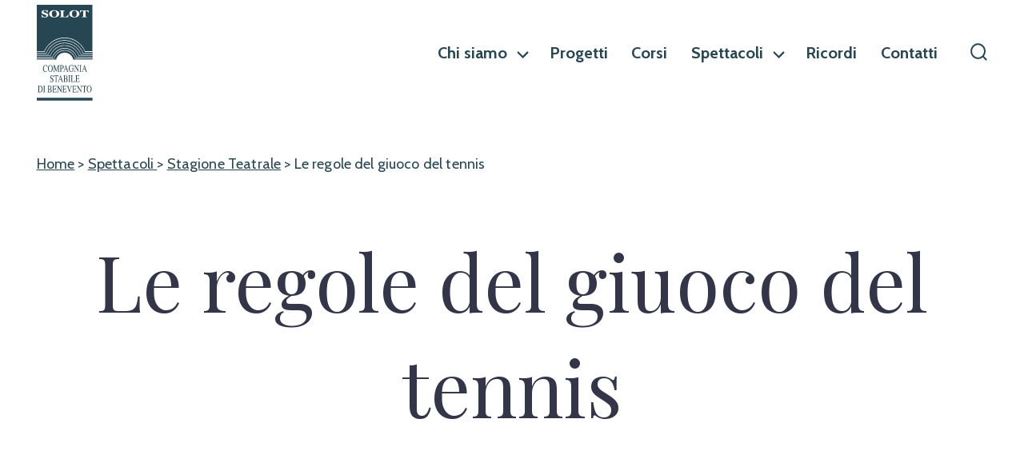

--- FILE ---
content_type: text/html; charset=UTF-8
request_url: https://solot.it/stagioni-precedenti/stagione-20222023/le-regole-del-giuoco-del-tennis/
body_size: 12284
content:
<!doctype html>
<html lang="it-IT">
<head>
	<meta charset="UTF-8" />
	<meta name="viewport" content="width=device-width, initial-scale=1" />
	<link rel="profile" href="https://gmpg.org/xfn/11" />
	<meta name='robots' content='index, follow, max-image-preview:large, max-snippet:-1, max-video-preview:-1' />

	<!-- This site is optimized with the Yoast SEO plugin v22.5 - https://yoast.com/wordpress/plugins/seo/ -->
	<title>Le regole del giuoco del tennis - Solot Compagnia Stabile di Benevento</title>
	<link rel="canonical" href="https://solot.it/stagioni-precedenti/stagione-20222023/le-regole-del-giuoco-del-tennis/" />
	<meta property="og:locale" content="it_IT" />
	<meta property="og:type" content="article" />
	<meta property="og:title" content="Le regole del giuoco del tennis - Solot Compagnia Stabile di Benevento" />
	<meta property="og:description" content="27 gennaio 2023" />
	<meta property="og:url" content="https://solot.it/stagioni-precedenti/stagione-20222023/le-regole-del-giuoco-del-tennis/" />
	<meta property="og:site_name" content="Solot Compagnia Stabile di Benevento" />
	<meta property="article:publisher" content="https://it-it.facebook.com/solotbenevento/" />
	<meta property="article:published_time" content="2022-10-12T10:21:06+00:00" />
	<meta property="article:modified_time" content="2022-10-12T10:21:08+00:00" />
	<meta property="og:image" content="https://solot.it/wp-content/uploads/2022/10/Le-regole-del-giuoco-del-tennis.jpg" />
	<meta property="og:image:width" content="850" />
	<meta property="og:image:height" content="567" />
	<meta property="og:image:type" content="image/jpeg" />
	<meta name="author" content="Solot" />
	<meta name="twitter:card" content="summary_large_image" />
	<meta name="twitter:label1" content="Scritto da" />
	<meta name="twitter:data1" content="Solot" />
	<meta name="twitter:label2" content="Tempo di lettura stimato" />
	<meta name="twitter:data2" content="2 minuti" />
	<script type="application/ld+json" class="yoast-schema-graph">{"@context":"https://schema.org","@graph":[{"@type":"Article","@id":"https://solot.it/stagioni-precedenti/stagione-20222023/le-regole-del-giuoco-del-tennis/#article","isPartOf":{"@id":"https://solot.it/stagioni-precedenti/stagione-20222023/le-regole-del-giuoco-del-tennis/"},"author":{"name":"Solot","@id":"https://solot.it/#/schema/person/fb05f2f032fe51bac6239ec077bd70e3"},"headline":"Le regole del giuoco del tennis","datePublished":"2022-10-12T10:21:06+00:00","dateModified":"2022-10-12T10:21:08+00:00","mainEntityOfPage":{"@id":"https://solot.it/stagioni-precedenti/stagione-20222023/le-regole-del-giuoco-del-tennis/"},"wordCount":189,"publisher":{"@id":"https://solot.it/#organization"},"image":{"@id":"https://solot.it/stagioni-precedenti/stagione-20222023/le-regole-del-giuoco-del-tennis/#primaryimage"},"thumbnailUrl":"https://solot.it/wp-content/uploads/2022/10/Le-regole-del-giuoco-del-tennis.jpg","articleSection":["Obiettivo T 2022/2023","Stagione 2022\\2023"],"inLanguage":"it-IT"},{"@type":"WebPage","@id":"https://solot.it/stagioni-precedenti/stagione-20222023/le-regole-del-giuoco-del-tennis/","url":"https://solot.it/stagioni-precedenti/stagione-20222023/le-regole-del-giuoco-del-tennis/","name":"Le regole del giuoco del tennis - Solot Compagnia Stabile di Benevento","isPartOf":{"@id":"https://solot.it/#website"},"primaryImageOfPage":{"@id":"https://solot.it/stagioni-precedenti/stagione-20222023/le-regole-del-giuoco-del-tennis/#primaryimage"},"image":{"@id":"https://solot.it/stagioni-precedenti/stagione-20222023/le-regole-del-giuoco-del-tennis/#primaryimage"},"thumbnailUrl":"https://solot.it/wp-content/uploads/2022/10/Le-regole-del-giuoco-del-tennis.jpg","datePublished":"2022-10-12T10:21:06+00:00","dateModified":"2022-10-12T10:21:08+00:00","breadcrumb":{"@id":"https://solot.it/stagioni-precedenti/stagione-20222023/le-regole-del-giuoco-del-tennis/#breadcrumb"},"inLanguage":"it-IT","potentialAction":[{"@type":"ReadAction","target":["https://solot.it/stagioni-precedenti/stagione-20222023/le-regole-del-giuoco-del-tennis/"]}]},{"@type":"ImageObject","inLanguage":"it-IT","@id":"https://solot.it/stagioni-precedenti/stagione-20222023/le-regole-del-giuoco-del-tennis/#primaryimage","url":"https://solot.it/wp-content/uploads/2022/10/Le-regole-del-giuoco-del-tennis.jpg","contentUrl":"https://solot.it/wp-content/uploads/2022/10/Le-regole-del-giuoco-del-tennis.jpg","width":850,"height":567},{"@type":"BreadcrumbList","@id":"https://solot.it/stagioni-precedenti/stagione-20222023/le-regole-del-giuoco-del-tennis/#breadcrumb","itemListElement":[{"@type":"ListItem","position":1,"name":"Home","item":"https://solot.it/"},{"@type":"ListItem","position":2,"name":"Le regole del giuoco del tennis"}]},{"@type":"WebSite","@id":"https://solot.it/#website","url":"https://solot.it/","name":"Solot Compagnia Stabile di Benevento","description":"","publisher":{"@id":"https://solot.it/#organization"},"potentialAction":[{"@type":"SearchAction","target":{"@type":"EntryPoint","urlTemplate":"https://solot.it/?s={search_term_string}"},"query-input":"required name=search_term_string"}],"inLanguage":"it-IT"},{"@type":"Organization","@id":"https://solot.it/#organization","name":"Solot Compagnia Stabile di Benevento","url":"https://solot.it/","logo":{"@type":"ImageObject","inLanguage":"it-IT","@id":"https://solot.it/#/schema/logo/image/","url":"https://solot.it/wp-content/uploads/2022/02/Group-211.svg","contentUrl":"https://solot.it/wp-content/uploads/2022/02/Group-211.svg","width":58,"height":57,"caption":"Solot Compagnia Stabile di Benevento"},"image":{"@id":"https://solot.it/#/schema/logo/image/"},"sameAs":["https://it-it.facebook.com/solotbenevento/","https://www.instagram.com/compagniasolot/"]},{"@type":"Person","@id":"https://solot.it/#/schema/person/fb05f2f032fe51bac6239ec077bd70e3","name":"Solot","url":"https://solot.it/author/solot/"}]}</script>
	<!-- / Yoast SEO plugin. -->


<link rel='dns-prefetch' href='//fonts.googleapis.com' />
<link href='https://fonts.gstatic.com' crossorigin='1' rel='preconnect' />
<link rel="alternate" type="application/rss+xml" title="Solot Compagnia Stabile di Benevento &raquo; Feed" href="https://solot.it/feed/" />
<link rel="alternate" type="application/rss+xml" title="Solot Compagnia Stabile di Benevento &raquo; Feed dei commenti" href="https://solot.it/comments/feed/" />
<script>
window._wpemojiSettings = {"baseUrl":"https:\/\/s.w.org\/images\/core\/emoji\/14.0.0\/72x72\/","ext":".png","svgUrl":"https:\/\/s.w.org\/images\/core\/emoji\/14.0.0\/svg\/","svgExt":".svg","source":{"concatemoji":"https:\/\/solot.it\/wp-includes\/js\/wp-emoji-release.min.js?ver=6.3.2"}};
/*! This file is auto-generated */
!function(i,n){var o,s,e;function c(e){try{var t={supportTests:e,timestamp:(new Date).valueOf()};sessionStorage.setItem(o,JSON.stringify(t))}catch(e){}}function p(e,t,n){e.clearRect(0,0,e.canvas.width,e.canvas.height),e.fillText(t,0,0);var t=new Uint32Array(e.getImageData(0,0,e.canvas.width,e.canvas.height).data),r=(e.clearRect(0,0,e.canvas.width,e.canvas.height),e.fillText(n,0,0),new Uint32Array(e.getImageData(0,0,e.canvas.width,e.canvas.height).data));return t.every(function(e,t){return e===r[t]})}function u(e,t,n){switch(t){case"flag":return n(e,"\ud83c\udff3\ufe0f\u200d\u26a7\ufe0f","\ud83c\udff3\ufe0f\u200b\u26a7\ufe0f")?!1:!n(e,"\ud83c\uddfa\ud83c\uddf3","\ud83c\uddfa\u200b\ud83c\uddf3")&&!n(e,"\ud83c\udff4\udb40\udc67\udb40\udc62\udb40\udc65\udb40\udc6e\udb40\udc67\udb40\udc7f","\ud83c\udff4\u200b\udb40\udc67\u200b\udb40\udc62\u200b\udb40\udc65\u200b\udb40\udc6e\u200b\udb40\udc67\u200b\udb40\udc7f");case"emoji":return!n(e,"\ud83e\udef1\ud83c\udffb\u200d\ud83e\udef2\ud83c\udfff","\ud83e\udef1\ud83c\udffb\u200b\ud83e\udef2\ud83c\udfff")}return!1}function f(e,t,n){var r="undefined"!=typeof WorkerGlobalScope&&self instanceof WorkerGlobalScope?new OffscreenCanvas(300,150):i.createElement("canvas"),a=r.getContext("2d",{willReadFrequently:!0}),o=(a.textBaseline="top",a.font="600 32px Arial",{});return e.forEach(function(e){o[e]=t(a,e,n)}),o}function t(e){var t=i.createElement("script");t.src=e,t.defer=!0,i.head.appendChild(t)}"undefined"!=typeof Promise&&(o="wpEmojiSettingsSupports",s=["flag","emoji"],n.supports={everything:!0,everythingExceptFlag:!0},e=new Promise(function(e){i.addEventListener("DOMContentLoaded",e,{once:!0})}),new Promise(function(t){var n=function(){try{var e=JSON.parse(sessionStorage.getItem(o));if("object"==typeof e&&"number"==typeof e.timestamp&&(new Date).valueOf()<e.timestamp+604800&&"object"==typeof e.supportTests)return e.supportTests}catch(e){}return null}();if(!n){if("undefined"!=typeof Worker&&"undefined"!=typeof OffscreenCanvas&&"undefined"!=typeof URL&&URL.createObjectURL&&"undefined"!=typeof Blob)try{var e="postMessage("+f.toString()+"("+[JSON.stringify(s),u.toString(),p.toString()].join(",")+"));",r=new Blob([e],{type:"text/javascript"}),a=new Worker(URL.createObjectURL(r),{name:"wpTestEmojiSupports"});return void(a.onmessage=function(e){c(n=e.data),a.terminate(),t(n)})}catch(e){}c(n=f(s,u,p))}t(n)}).then(function(e){for(var t in e)n.supports[t]=e[t],n.supports.everything=n.supports.everything&&n.supports[t],"flag"!==t&&(n.supports.everythingExceptFlag=n.supports.everythingExceptFlag&&n.supports[t]);n.supports.everythingExceptFlag=n.supports.everythingExceptFlag&&!n.supports.flag,n.DOMReady=!1,n.readyCallback=function(){n.DOMReady=!0}}).then(function(){return e}).then(function(){var e;n.supports.everything||(n.readyCallback(),(e=n.source||{}).concatemoji?t(e.concatemoji):e.wpemoji&&e.twemoji&&(t(e.twemoji),t(e.wpemoji)))}))}((window,document),window._wpemojiSettings);
</script>
<style>
img.wp-smiley,
img.emoji {
	display: inline !important;
	border: none !important;
	box-shadow: none !important;
	height: 1em !important;
	width: 1em !important;
	margin: 0 0.07em !important;
	vertical-align: -0.1em !important;
	background: none !important;
	padding: 0 !important;
}
</style>
	<link rel='stylesheet' id='sbi_styles-css' href='https://solot.it/wp-content/plugins/instagram-feed/css/sbi-styles.min.css?ver=6.10.0' media='all' />
<link rel='stylesheet' id='wp-block-library-css' href='https://solot.it/wp-includes/css/dist/block-library/style.min.css?ver=6.3.2' media='all' />
<link rel='stylesheet' id='coblocks-frontend-css' href='https://solot.it/wp-content/plugins/coblocks/dist/style-coblocks-1.css?ver=3.1.16' media='all' />
<link rel='stylesheet' id='coblocks-extensions-css' href='https://solot.it/wp-content/plugins/coblocks/dist/style-coblocks-extensions.css?ver=3.1.16' media='all' />
<link rel='stylesheet' id='coblocks-animation-css' href='https://solot.it/wp-content/plugins/coblocks/dist/style-coblocks-animation.css?ver=2677611078ee87eb3b1c' media='all' />
<style id='classic-theme-styles-inline-css'>
/*! This file is auto-generated */
.wp-block-button__link{color:#fff;background-color:#32373c;border-radius:9999px;box-shadow:none;text-decoration:none;padding:calc(.667em + 2px) calc(1.333em + 2px);font-size:1.125em}.wp-block-file__button{background:#32373c;color:#fff;text-decoration:none}
</style>
<style id='global-styles-inline-css'>
body{--wp--preset--color--black: #000000;--wp--preset--color--cyan-bluish-gray: #abb8c3;--wp--preset--color--white: #ffffff;--wp--preset--color--pale-pink: #f78da7;--wp--preset--color--vivid-red: #cf2e2e;--wp--preset--color--luminous-vivid-orange: #ff6900;--wp--preset--color--luminous-vivid-amber: #fcb900;--wp--preset--color--light-green-cyan: #7bdcb5;--wp--preset--color--vivid-green-cyan: #00d084;--wp--preset--color--pale-cyan-blue: #8ed1fc;--wp--preset--color--vivid-cyan-blue: #0693e3;--wp--preset--color--vivid-purple: #9b51e0;--wp--preset--color--primary: rgb(38,70,83);--wp--preset--color--secondary: rgb(92,92,92);--wp--preset--color--tertiary: rgb(115,29,69);--wp--preset--color--quaternary: #ffffff;--wp--preset--gradient--vivid-cyan-blue-to-vivid-purple: linear-gradient(135deg,rgba(6,147,227,1) 0%,rgb(155,81,224) 100%);--wp--preset--gradient--light-green-cyan-to-vivid-green-cyan: linear-gradient(135deg,rgb(122,220,180) 0%,rgb(0,208,130) 100%);--wp--preset--gradient--luminous-vivid-amber-to-luminous-vivid-orange: linear-gradient(135deg,rgba(252,185,0,1) 0%,rgba(255,105,0,1) 100%);--wp--preset--gradient--luminous-vivid-orange-to-vivid-red: linear-gradient(135deg,rgba(255,105,0,1) 0%,rgb(207,46,46) 100%);--wp--preset--gradient--very-light-gray-to-cyan-bluish-gray: linear-gradient(135deg,rgb(238,238,238) 0%,rgb(169,184,195) 100%);--wp--preset--gradient--cool-to-warm-spectrum: linear-gradient(135deg,rgb(74,234,220) 0%,rgb(151,120,209) 20%,rgb(207,42,186) 40%,rgb(238,44,130) 60%,rgb(251,105,98) 80%,rgb(254,248,76) 100%);--wp--preset--gradient--blush-light-purple: linear-gradient(135deg,rgb(255,206,236) 0%,rgb(152,150,240) 100%);--wp--preset--gradient--blush-bordeaux: linear-gradient(135deg,rgb(254,205,165) 0%,rgb(254,45,45) 50%,rgb(107,0,62) 100%);--wp--preset--gradient--luminous-dusk: linear-gradient(135deg,rgb(255,203,112) 0%,rgb(199,81,192) 50%,rgb(65,88,208) 100%);--wp--preset--gradient--pale-ocean: linear-gradient(135deg,rgb(255,245,203) 0%,rgb(182,227,212) 50%,rgb(51,167,181) 100%);--wp--preset--gradient--electric-grass: linear-gradient(135deg,rgb(202,248,128) 0%,rgb(113,206,126) 100%);--wp--preset--gradient--midnight: linear-gradient(135deg,rgb(2,3,129) 0%,rgb(40,116,252) 100%);--wp--preset--gradient--primary-to-secondary: linear-gradient(135deg, rgb(38,70,83) 0%, rgb(92,92,92) 100%);--wp--preset--gradient--primary-to-tertiary: linear-gradient(135deg, rgb(38,70,83) 0%, rgb(115,29,69) 100%);--wp--preset--gradient--primary-to-background: linear-gradient(135deg, rgb(38,70,83) 0%, rgb(255,255,255) 100%);--wp--preset--gradient--secondary-to-tertiary: linear-gradient(135deg, rgb(92,92,92) 0%, rgb(255,255,255) 100%);--wp--preset--font-size--small: 17px;--wp--preset--font-size--medium: 21px;--wp--preset--font-size--large: 24px;--wp--preset--font-size--x-large: 42px;--wp--preset--font-size--huge: 30px;--wp--preset--spacing--20: 0.44rem;--wp--preset--spacing--30: 0.67rem;--wp--preset--spacing--40: 1rem;--wp--preset--spacing--50: 1.5rem;--wp--preset--spacing--60: 2.25rem;--wp--preset--spacing--70: 3.38rem;--wp--preset--spacing--80: 5.06rem;--wp--preset--shadow--natural: 6px 6px 9px rgba(0, 0, 0, 0.2);--wp--preset--shadow--deep: 12px 12px 50px rgba(0, 0, 0, 0.4);--wp--preset--shadow--sharp: 6px 6px 0px rgba(0, 0, 0, 0.2);--wp--preset--shadow--outlined: 6px 6px 0px -3px rgba(255, 255, 255, 1), 6px 6px rgba(0, 0, 0, 1);--wp--preset--shadow--crisp: 6px 6px 0px rgba(0, 0, 0, 1);}:where(.is-layout-flex){gap: 0.5em;}:where(.is-layout-grid){gap: 0.5em;}body .is-layout-flow > .alignleft{float: left;margin-inline-start: 0;margin-inline-end: 2em;}body .is-layout-flow > .alignright{float: right;margin-inline-start: 2em;margin-inline-end: 0;}body .is-layout-flow > .aligncenter{margin-left: auto !important;margin-right: auto !important;}body .is-layout-constrained > .alignleft{float: left;margin-inline-start: 0;margin-inline-end: 2em;}body .is-layout-constrained > .alignright{float: right;margin-inline-start: 2em;margin-inline-end: 0;}body .is-layout-constrained > .aligncenter{margin-left: auto !important;margin-right: auto !important;}body .is-layout-constrained > :where(:not(.alignleft):not(.alignright):not(.alignfull)){max-width: var(--wp--style--global--content-size);margin-left: auto !important;margin-right: auto !important;}body .is-layout-constrained > .alignwide{max-width: var(--wp--style--global--wide-size);}body .is-layout-flex{display: flex;}body .is-layout-flex{flex-wrap: wrap;align-items: center;}body .is-layout-flex > *{margin: 0;}body .is-layout-grid{display: grid;}body .is-layout-grid > *{margin: 0;}:where(.wp-block-columns.is-layout-flex){gap: 2em;}:where(.wp-block-columns.is-layout-grid){gap: 2em;}:where(.wp-block-post-template.is-layout-flex){gap: 1.25em;}:where(.wp-block-post-template.is-layout-grid){gap: 1.25em;}.has-black-color{color: var(--wp--preset--color--black) !important;}.has-cyan-bluish-gray-color{color: var(--wp--preset--color--cyan-bluish-gray) !important;}.has-white-color{color: var(--wp--preset--color--white) !important;}.has-pale-pink-color{color: var(--wp--preset--color--pale-pink) !important;}.has-vivid-red-color{color: var(--wp--preset--color--vivid-red) !important;}.has-luminous-vivid-orange-color{color: var(--wp--preset--color--luminous-vivid-orange) !important;}.has-luminous-vivid-amber-color{color: var(--wp--preset--color--luminous-vivid-amber) !important;}.has-light-green-cyan-color{color: var(--wp--preset--color--light-green-cyan) !important;}.has-vivid-green-cyan-color{color: var(--wp--preset--color--vivid-green-cyan) !important;}.has-pale-cyan-blue-color{color: var(--wp--preset--color--pale-cyan-blue) !important;}.has-vivid-cyan-blue-color{color: var(--wp--preset--color--vivid-cyan-blue) !important;}.has-vivid-purple-color{color: var(--wp--preset--color--vivid-purple) !important;}.has-black-background-color{background-color: var(--wp--preset--color--black) !important;}.has-cyan-bluish-gray-background-color{background-color: var(--wp--preset--color--cyan-bluish-gray) !important;}.has-white-background-color{background-color: var(--wp--preset--color--white) !important;}.has-pale-pink-background-color{background-color: var(--wp--preset--color--pale-pink) !important;}.has-vivid-red-background-color{background-color: var(--wp--preset--color--vivid-red) !important;}.has-luminous-vivid-orange-background-color{background-color: var(--wp--preset--color--luminous-vivid-orange) !important;}.has-luminous-vivid-amber-background-color{background-color: var(--wp--preset--color--luminous-vivid-amber) !important;}.has-light-green-cyan-background-color{background-color: var(--wp--preset--color--light-green-cyan) !important;}.has-vivid-green-cyan-background-color{background-color: var(--wp--preset--color--vivid-green-cyan) !important;}.has-pale-cyan-blue-background-color{background-color: var(--wp--preset--color--pale-cyan-blue) !important;}.has-vivid-cyan-blue-background-color{background-color: var(--wp--preset--color--vivid-cyan-blue) !important;}.has-vivid-purple-background-color{background-color: var(--wp--preset--color--vivid-purple) !important;}.has-black-border-color{border-color: var(--wp--preset--color--black) !important;}.has-cyan-bluish-gray-border-color{border-color: var(--wp--preset--color--cyan-bluish-gray) !important;}.has-white-border-color{border-color: var(--wp--preset--color--white) !important;}.has-pale-pink-border-color{border-color: var(--wp--preset--color--pale-pink) !important;}.has-vivid-red-border-color{border-color: var(--wp--preset--color--vivid-red) !important;}.has-luminous-vivid-orange-border-color{border-color: var(--wp--preset--color--luminous-vivid-orange) !important;}.has-luminous-vivid-amber-border-color{border-color: var(--wp--preset--color--luminous-vivid-amber) !important;}.has-light-green-cyan-border-color{border-color: var(--wp--preset--color--light-green-cyan) !important;}.has-vivid-green-cyan-border-color{border-color: var(--wp--preset--color--vivid-green-cyan) !important;}.has-pale-cyan-blue-border-color{border-color: var(--wp--preset--color--pale-cyan-blue) !important;}.has-vivid-cyan-blue-border-color{border-color: var(--wp--preset--color--vivid-cyan-blue) !important;}.has-vivid-purple-border-color{border-color: var(--wp--preset--color--vivid-purple) !important;}.has-vivid-cyan-blue-to-vivid-purple-gradient-background{background: var(--wp--preset--gradient--vivid-cyan-blue-to-vivid-purple) !important;}.has-light-green-cyan-to-vivid-green-cyan-gradient-background{background: var(--wp--preset--gradient--light-green-cyan-to-vivid-green-cyan) !important;}.has-luminous-vivid-amber-to-luminous-vivid-orange-gradient-background{background: var(--wp--preset--gradient--luminous-vivid-amber-to-luminous-vivid-orange) !important;}.has-luminous-vivid-orange-to-vivid-red-gradient-background{background: var(--wp--preset--gradient--luminous-vivid-orange-to-vivid-red) !important;}.has-very-light-gray-to-cyan-bluish-gray-gradient-background{background: var(--wp--preset--gradient--very-light-gray-to-cyan-bluish-gray) !important;}.has-cool-to-warm-spectrum-gradient-background{background: var(--wp--preset--gradient--cool-to-warm-spectrum) !important;}.has-blush-light-purple-gradient-background{background: var(--wp--preset--gradient--blush-light-purple) !important;}.has-blush-bordeaux-gradient-background{background: var(--wp--preset--gradient--blush-bordeaux) !important;}.has-luminous-dusk-gradient-background{background: var(--wp--preset--gradient--luminous-dusk) !important;}.has-pale-ocean-gradient-background{background: var(--wp--preset--gradient--pale-ocean) !important;}.has-electric-grass-gradient-background{background: var(--wp--preset--gradient--electric-grass) !important;}.has-midnight-gradient-background{background: var(--wp--preset--gradient--midnight) !important;}.has-small-font-size{font-size: var(--wp--preset--font-size--small) !important;}.has-medium-font-size{font-size: var(--wp--preset--font-size--medium) !important;}.has-large-font-size{font-size: var(--wp--preset--font-size--large) !important;}.has-x-large-font-size{font-size: var(--wp--preset--font-size--x-large) !important;}
.wp-block-navigation a:where(:not(.wp-element-button)){color: inherit;}
:where(.wp-block-post-template.is-layout-flex){gap: 1.25em;}:where(.wp-block-post-template.is-layout-grid){gap: 1.25em;}
:where(.wp-block-columns.is-layout-flex){gap: 2em;}:where(.wp-block-columns.is-layout-grid){gap: 2em;}
.wp-block-pullquote{font-size: 1.5em;line-height: 1.6;}
</style>
<link rel='stylesheet' id='wpos-slick-style-css' href='https://solot.it/wp-content/plugins/wp-responsive-recent-post-slider/assets/css/slick.css?ver=3.7.1' media='all' />
<link rel='stylesheet' id='wppsac-public-style-css' href='https://solot.it/wp-content/plugins/wp-responsive-recent-post-slider/assets/css/recent-post-style.css?ver=3.7.1' media='all' />
<link rel='stylesheet' id='wp-components-css' href='https://solot.it/wp-includes/css/dist/components/style.min.css?ver=6.3.2' media='all' />
<link rel='stylesheet' id='godaddy-styles-css' href='https://solot.it/wp-content/plugins/coblocks/includes/Dependencies/GoDaddy/Styles/build/latest.css?ver=2.0.2' media='all' />
<link rel='stylesheet' id='go-style-css' href='https://solot.it/wp-content/themes/go/dist/css/style-shared.min.css?ver=1.8.11' media='all' />
<link rel='stylesheet' id='go-design-style-playful-css' href='https://solot.it/wp-content/themes/go/dist/css/design-styles/style-playful.min.css?ver=1.8.11' media='all' />
<link rel='stylesheet' id='chld_thm_cfg_child-css' href='https://solot.it/wp-content/themes/go-child/style.css?ver=6.3.2' media='all' />
<link rel='preload' as='style' href='https://fonts.googleapis.com/css?family=Poppins%3A600%7CQuicksand%3A400%2C600&#038;subset=latin%2Clatin-ext&#038;display=swap&#038;ver=1.8.11' />
<link rel='stylesheet' id='go-fonts-css' href='https://fonts.googleapis.com/css?family=Poppins%3A600%7CQuicksand%3A400%2C600&#038;subset=latin%2Clatin-ext&#038;display=swap&#038;ver=1.8.11' media="print" onload="this.media='all'" />

<noscript><link rel="stylesheet" href="https://fonts.googleapis.com/css?family=Poppins%3A600%7CQuicksand%3A400%2C600&#038;subset=latin%2Clatin-ext&#038;display=swap&#038;ver=1.8.11" /></noscript><!--n2css--><!--n2js--><link rel="https://api.w.org/" href="https://solot.it/wp-json/" /><link rel="alternate" type="application/json" href="https://solot.it/wp-json/wp/v2/posts/6103" /><link rel="EditURI" type="application/rsd+xml" title="RSD" href="https://solot.it/xmlrpc.php?rsd" />
<link rel='shortlink' href='https://solot.it/?p=6103' />
<link rel="alternate" type="application/json+oembed" href="https://solot.it/wp-json/oembed/1.0/embed?url=https%3A%2F%2Fsolot.it%2Fstagioni-precedenti%2Fstagione-20222023%2Fle-regole-del-giuoco-del-tennis%2F" />
<link rel="alternate" type="text/xml+oembed" href="https://solot.it/wp-json/oembed/1.0/embed?url=https%3A%2F%2Fsolot.it%2Fstagioni-precedenti%2Fstagione-20222023%2Fle-regole-del-giuoco-del-tennis%2F&#038;format=xml" />
<script>
window.addEventListener("scroll", function () {
	var header = document.querySelector("header ");
	header.classList.toggle("sticky", window.scrollY <= 0);
});
window.addEventListener("scroll", function () {
	var header = document.querySelector("header ");
	header.classList.toggle("not-sticky", window.scrollY > 0);
});
	
  </script>		<style>
			:root {
				--go--color--white: hsl(0, 0%, 100%);
									--go--color--primary: hsl(197, 37%, 24%);
				
									--go--color--secondary: hsl(0, 0%, 36%);
				
									--go--color--tertiary: hsl(332, 60%, 28%);
				
									--go--color--background: hsl(0, 0%, 100%);
				
									--go-header--color--background: hsl(0, 0%, 100%);
				
									--go-site-title--color--text: hsl(197, 37%, 24%);
					--go-site-description--color--text: hsl(197, 37%, 24%);
					--go-navigation--color--text: hsl(197, 37%, 24%);
					--go-search-toggle--color--text: hsl(197, 37%, 24%);
					--go-search-button--color--background: hsl(197, 37%, 24%);
				
									--go-footer--color--background: hsl(197, 37%, 24%);
				
				
									--go-footer--color--text: hsl(0, 0%, 100%);
					--go-footer-navigation--color--text: hsl(0, 0%, 100%);
				
									--go-social--color--text: hsl(0, 0%, 100%);
				
									--go-logo--max-width: 70px;
				
									--go-logo-mobile--max-width: 60px;
				
									--go--viewport-basis: 1545;
				
				
				
				
				
							}

			.has-primary-to-secondary-gradient-background {
				background: -webkit-linear-gradient(135deg, var(--go--color--primary) 0%, var(--go--color--secondary) 100%);
				background: -o-linear-gradient(135deg, var(--go--color--primary) 0%, var(--go--color--secondary) 100%);
				background: linear-gradient(135deg, var(--go--color--primary) 0%, var(--go--color--secondary) 100%);
			}

			.has-primary-to-tertiary-gradient-background {
				background: -webkit-linear-gradient(135deg, var(--go--color--primary) 0%, var(--go--color--tertiary) 100%);
				background: -o-linear-gradient(135deg, var(--go--color--primary) 0%, var(--go--color--tertiary) 100%);
				background: linear-gradient(135deg, var(--go--color--primary) 0%, var(--go--color--tertiary) 100%);
			}

			.has-primary-to-background-gradient-background {
				background: -webkit-linear-gradient(135deg, var(--go--color--primary) 0%, var(--go--color--background) 100%);
				background: -o-linear-gradient(135deg, var(--go--color--primary) 0%, var(--go--color--background) 100%);
				background: linear-gradient(135deg, var(--go--color--primary) 0%, var(--go--color--background) 100%);
			}

			.has-secondary-to-tertiary-gradient-background {
				background: -webkit-linear-gradient(135deg, var(--go--color--secondary) 0%, var(--go--color--tertiary) 100%);
				background: -o-linear-gradient(135deg, var(--go--color--secondary) 0%, var(--go--color--tertiary) 100%);
				background: linear-gradient(135deg, var(--go--color--secondary) 0%, var(--go--color--tertiary) 100%);
			}
		</style>
	<style id="custom-background-css">
body.custom-background { background-color: #ffffff; }
</style>
	<link rel="icon" href="https://solot.it/wp-content/uploads/2022/02/Group-211.svg" sizes="32x32" />
<link rel="icon" href="https://solot.it/wp-content/uploads/2022/02/Group-211.svg" sizes="192x192" />
<link rel="apple-touch-icon" href="https://solot.it/wp-content/uploads/2022/02/Group-211.svg" />
<meta name="msapplication-TileImage" content="https://solot.it/wp-content/uploads/2022/02/Group-211.svg" />
		<style id="wp-custom-css">
			footer li.menu-item {
    margin-bottom: -5px;
} 
footer li#menu-item-5388 a{
	font-size: 20px!important;
  font-weight: 700!important;
}
footer li#menu-item-5388 a{
	padding:0!important;
	margin: 0!important;
}

#site-content{
    width: 100%;
}		</style>
		</head>

<body
		class="post-template-default single single-post postid-6103 single-format-standard custom-background wp-custom-logo wp-embed-responsive is-style-playful has-header-1 has-footer-4 has-sticky-header has-header-background has-footer-background has-featured-image singular"
>

	
	<div id="page" class="site">

		<a class="skip-link screen-reader-text" href="#site-content">Passa al contenuto</a>

		<header id="site-header" class="site-header header relative has-background " role="banner" itemscope itemtype="http://schema.org/WPHeader">

			<div class="header__inner flex items-center justify-between h-inherit w-full relative">

				<div class="header__extras">
										
	<button
		id="header__search-toggle"
		class="header__search-toggle"
		data-toggle-target=".search-modal"
		data-set-focus=".search-modal .search-form__input"
		type="button"
		aria-controls="js-site-search"
			>
		<div class="search-toggle-icon">
			<svg role="img" viewBox="0 0 20 20" xmlns="http://www.w3.org/2000/svg"><path d="m18.0553691 9.08577774c0-4.92630404-4.02005-8.94635404-8.94635408-8.94635404-4.92630404 0-8.96959132 4.02005-8.96959132 8.94635404 0 4.92630406 4.02005 8.94635406 8.94635404 8.94635406 2.13783006 0 4.08976186-.7435931 5.64665986-1.9984064l3.8109144 3.8109145 1.3245252-1.3245252-3.8341518-3.7876771c1.2548133-1.5336607 2.0216437-3.5088298 2.0216437-5.64665986zm-8.96959136 7.11060866c-3.90386358 0-7.08737138-3.1835078-7.08737138-7.08737138s3.1835078-7.08737138 7.08737138-7.08737138c3.90386356 0 7.08737136 3.1835078 7.08737136 7.08737138s-3.1602705 7.08737138-7.08737136 7.08737138z" /></svg>
		</div>
		<span class="screen-reader-text">Commutatore ricerca</span>
	</button>

										</div>

				<div class="header__title-nav flex items-center flex-nowrap">

					<div class="header__titles lg:flex items-center" itemscope itemtype="http://schema.org/Organization"><h1 class="custom-logo"><a href="https://solot.it/" class="custom-logo-link" rel="home"><img width="201" height="344" src="https://solot.it/wp-content/uploads/2021/12/logo-solot-2.svg" class="custom-logo" alt="Solot Compagnia Stabile di Benevento" decoding="async" fetchpriority="high" /></a></h1></div>
					
						<nav id="header__navigation" class="header__navigation" aria-label="Orizzontale" role="navigation" itemscope itemtype="http://schema.org/SiteNavigationElement">

							<div class="header__navigation-inner">
								<div class="menu-header-solot-container"><ul id="menu-header-solot" class="primary-menu list-reset"><li id="menu-item-1142" class="menu-item menu-item-type-post_type menu-item-object-page menu-item-has-children menu-item-1142"><a href="https://solot.it/chi-siamo/">Chi siamo<svg role="img" viewBox="0 0 10 6" xmlns="http://www.w3.org/2000/svg"><path d="M1 1l4 4 4-4" stroke="currentColor" stroke-width="1.5" fill="none" fill-rule="evenodd" stroke-linecap="square" /></svg>
</a>
<ul class="sub-menu">
	<li id="menu-item-1180" class="menu-item menu-item-type-post_type menu-item-object-page menu-item-1180"><a href="https://solot.it/chi-siamo/mulino-pacifico/">Mulino Pacifico</a></li>
	<li id="menu-item-1362" class="menu-item menu-item-type-post_type menu-item-object-page menu-item-1362"><a href="https://solot.it/chi-siamo/compagine/">Compagine</a></li>
</ul>
</li>
<li id="menu-item-4204" class="menu-item menu-item-type-post_type menu-item-object-page menu-item-4204"><a href="https://solot.it/progetti-2/">Progetti</a></li>
<li id="menu-item-3911" class="menu-item menu-item-type-post_type menu-item-object-page menu-item-3911"><a href="https://solot.it/corsi/">Corsi</a></li>
<li id="menu-item-5519" class="menu-item menu-item-type-post_type menu-item-object-page menu-item-has-children menu-item-5519"><a href="https://solot.it/spettacoli/">Spettacoli<svg role="img" viewBox="0 0 10 6" xmlns="http://www.w3.org/2000/svg"><path d="M1 1l4 4 4-4" stroke="currentColor" stroke-width="1.5" fill="none" fill-rule="evenodd" stroke-linecap="square" /></svg>
</a>
<ul class="sub-menu">
	<li id="menu-item-3570" class="menu-item menu-item-type-post_type menu-item-object-page menu-item-3570"><a href="https://solot.it/spettacoli/stagione-teatrale/">Stagione Teatrale</a></li>
	<li id="menu-item-3536" class="menu-item menu-item-type-post_type menu-item-object-page menu-item-3536"><a href="https://solot.it/spettacoli/produzione/">Produzione</a></li>
	<li id="menu-item-5744" class="menu-item menu-item-type-post_type menu-item-object-page menu-item-5744"><a href="https://solot.it/spettacoli/stagioni-precedenti/">Stagioni precedenti</a></li>
</ul>
</li>
<li id="menu-item-5431" class="menu-item menu-item-type-post_type menu-item-object-page menu-item-5431"><a href="https://solot.it/ricordi/">Ricordi</a></li>
<li id="menu-item-45" class="menu-item menu-item-type-post_type menu-item-object-page menu-item-45"><a href="https://solot.it/contatti/">Contatti</a></li>
</ul></div>							</div>

						</nav>

					
				</div>

				
	<div class="header__nav-toggle">
		<button
			id="nav-toggle"
			class="nav-toggle"
			type="button"
			aria-controls="header__navigation"
					>
			<div class="nav-toggle-icon">
				<svg role="img" viewBox="0 0 24 24" xmlns="http://www.w3.org/2000/svg"><path d="m3.23076923 15.4615385c-1.78430492 0-3.23076923-1.4464647-3.23076923-3.2307693 0-1.7843045 1.44646431-3.2307692 3.23076923-3.2307692s3.23076923 1.4464647 3.23076923 3.2307692c0 1.7843046-1.44646431 3.2307693-3.23076923 3.2307693zm8.76923077 0c-1.7843049 0-3.23076923-1.4464647-3.23076923-3.2307693 0-1.7843045 1.44646433-3.2307692 3.23076923-3.2307692s3.2307692 1.4464647 3.2307692 3.2307692c0 1.7843046-1.4464643 3.2307693-3.2307692 3.2307693zm8.7692308 0c-1.784305 0-3.2307693-1.4464647-3.2307693-3.2307693 0-1.7843045 1.4464643-3.2307692 3.2307693-3.2307692 1.7843049 0 3.2307692 1.4464647 3.2307692 3.2307692 0 1.7843046-1.4464643 3.2307693-3.2307692 3.2307693z" /></svg>
			</div>
			<div class="nav-toggle-icon nav-toggle-icon--close">
				<svg role="img" viewBox="0 0 24 24" xmlns="http://www.w3.org/2000/svg"><path d="m21.2325621 4.63841899c.526819-.52681908.5246494-1.38313114-.0035241-1.9113046l.0438476.04384757c-.5287653-.52876531-1.3869798-.52784878-1.9113046-.00352402l-7.065629 7.06562899c-.1634497.16344977-.4265682.16533585-.591904 0l-7.06562901-7.06562899c-.52681908-.52681907-1.38313114-.52464944-1.9113046.00352402l.04384757-.04384757c-.52876531.52876532-.52784878 1.38697983-.00352402 1.9113046l7.06562899 7.06562901c.16344977.1634497.16533585.4265682 0 .591904l-7.06562899 7.065629c-.52681907.5268191-.52464944 1.3831311.00352402 1.9113046l-.04384757-.0438476c.52876532.5287654 1.38697983.5278488 1.9113046.0035241l7.06562901-7.065629c.1634497-.1634498.4265682-.1653359.591904 0l7.065629 7.065629c.5268191.526819 1.3831311.5246494 1.9113046-.0035241l-.0438476.0438476c.5287654-.5287653.5278488-1.3869798.0035241-1.9113046l-7.065629-7.065629c-.1634498-.1634497-.1653359-.4265682 0-.591904z" fill-rule="evenodd" /></svg>
			</div>
			<span class="screen-reader-text">Menu</span>
		</button>
	</div>

	
			</div>

			
<div
	class="search-modal"
	data-modal-target-string=".search-modal"
	aria-expanded="false"
	>

	<div class="search-modal-inner">

		<div
id="js-site-search"
class="site-search"
itemscope
itemtype="http://schema.org/WebSite"
>
	<form role="search" id="searchform" class="search-form" method="get" action="https://solot.it/">
		<meta itemprop="target" content="https://solot.it//?s={s}" />
		<label for="search-field">
			<span class="screen-reader-text">Cerca:</span>
		</label>
		<input itemprop="query-input" type="search" id="search-field" class="input input--search search-form__input" autocomplete="off" placeholder="Cerca &hellip;" value="" name="s" />
		<button type="submit" class="search-input__button">
			<span class="search-input__label">Invia</span>
			<svg role="img" class="search-input__arrow-icon" width="30" height="28" viewBox="0 0 30 28" fill="inherit" xmlns="http://www.w3.org/2000/svg">
				<g clip-path="url(#clip0)">
					<path d="M16.1279 0L29.9121 13.7842L16.1279 27.5684L14.8095 26.25L26.3378 14.7217H-6.10352e-05V12.8467H26.3378L14.8095 1.31844L16.1279 0Z" fill="inherit"/>
				</g>
				<defs>
					<clipPath id="clip0">
						<rect width="29.9121" height="27.5684" fill="white"/>
					</clipPath>
				</defs>
			</svg>
		</button>
	</form>
</div>

	</div><!-- .search-modal-inner -->

</div><!-- .search-modal -->

		</header>

		<main id="site-content" class="site-content" role="main">
<article class="post-6103 post type-post status-publish format-standard has-post-thumbnail hentry category-obiettivo-t-2022-2023 category-stagione-20222023" id="post-6103">

			<div class="post__thumbnail">
			<img width="850" height="567" src="https://solot.it/wp-content/uploads/2022/10/Le-regole-del-giuoco-del-tennis.jpg" class="attachment-post-thumbnail size-post-thumbnail wp-post-image" alt="" decoding="async" srcset="https://solot.it/wp-content/uploads/2022/10/Le-regole-del-giuoco-del-tennis.jpg 850w, https://solot.it/wp-content/uploads/2022/10/Le-regole-del-giuoco-del-tennis-300x200.jpg 300w, https://solot.it/wp-content/uploads/2022/10/Le-regole-del-giuoco-del-tennis-150x100.jpg 150w, https://solot.it/wp-content/uploads/2022/10/Le-regole-del-giuoco-del-tennis-768x512.jpg 768w" sizes="(max-width: 850px) 100vw, 850px" />		</div>
	
	<header class="entry-header m-auto px">

		<h1 class="post__title entry-title m-0">Le regole del giuoco del tennis</h1>
		
	<div class="post__meta--wrapper post__meta--single post__meta--top">

		<ul class="post__meta list-reset">

							<li class="post-author meta-wrapper">
					<span class="meta-icon">
						<span class="screen-reader-text">Autore articolo</span>
						<svg role="img" aria-hidden="true" width="24px" height="24px" viewBox="0 0 24 24" xmlns="http://www.w3.org/2000/svg">
    <g fill="none">
        <g fill="currentColor">
            <path d="M16,18 L0,18 L0,16 C0,13.790861 1.790861,12 4,12 L12,12 C14.209139,12 16,13.790861 16,16 L16,18 Z M8,8 C5.790861,8 4,6.209139 4,4 C4,1.790861 5.790861,0 8,0 C10.209139,0 12,1.790861 12,4 C12,6.209139 10.209139,8 8,8 Z"></path>
        </g>
    </g>
</svg>
					</span>
					<span class="meta-text">
						Di <a href="https://solot.it/author/solot/">Solot</a>					</span>
				</li>
								<li class="post-date">
					<a class="meta-wrapper" href="https://solot.it/stagioni-precedenti/stagione-20222023/le-regole-del-giuoco-del-tennis/">
						<span class="meta-icon">
							<span class="screen-reader-text">Data articolo</span>
							<svg role="img" aria-hidden="true" height="24" viewBox="0 0 24 24" width="24" xmlns="http://www.w3.org/2000/svg"><path d="m19 5h-1v-2h-2v2h-8v-2h-2v2h-1c-1.1 0-2 .9-2 2v12c0 1.1.9 2 2 2h14c1.1 0 2-.9 2-2v-12c0-1.1-.9-2-2-2zm0 14h-14v-10h14z" /></svg>
						</span>
						<span class="meta-text">
							<time datetime="2022-10-12T10:21:06+00:00">12 Ottobre 2022</time>						</span>
					</a>
				</li>
								<li class="post-categories meta-wrapper">
					<span class="meta-icon">
						<span class="screen-reader-text">Categorie</span>
						<svg role="img" aria-hidden="true" xmlns="http://www.w3.org/2000/svg" width="24" height="24" viewBox="0 0 24 24" fill="none"><path d="M21 12c0 1.66-4 3-9 3s-9-1.34-9-3"></path><path d="M3 5v14c0 1.66 4 3 9 3s9-1.34 9-3V5"></path></svg>
					</span>
					<span class="meta-text">
						In <a href="https://solot.it/category/stagione-teatrale/obiettivo-t-2022-2023/" rel="category tag">Obiettivo T 2022/2023</a>, <a href="https://solot.it/category/stagioni-precedenti/stagione-20222023/" rel="category tag">Stagione 2022\2023</a>					</span>
				</li>
				
		</ul>

	</div>

	
	</header>

	<div class="content-area__wrapper">

		<div class="content-area entry-content">
			
<section class="wp-block-group alignwide my_bradcrumb mb-0 is-layout-flow wp-block-group-is-layout-flow"><div class="wp-block-group__inner-container">
<p><a href="https://solot.it/">Home</a> > <a href="https://solot.it/spettacoli/">Spettacoli </a>> <a href="https://solot.it/spettacoli/stagione-teatrale/">Stagione Teatrale</a> >  Le regole del giuoco del tennis</p>
</div></section>



<h1 class="has-text-align-center wp-block-heading" id="bozza-stagione">Le regole del giuoco del tennis</h1>



<figure class="wp-block-image alignwide size-full coblocks-animate has-lightbox" data-coblocks-animation="fadeIn"><img decoding="async" width="850" height="567" src="https://solot.it/wp-content/uploads/2022/10/Le-regole-del-giuoco-del-tennis.jpg" alt="" class="wp-image-6104" srcset="https://solot.it/wp-content/uploads/2022/10/Le-regole-del-giuoco-del-tennis.jpg 850w, https://solot.it/wp-content/uploads/2022/10/Le-regole-del-giuoco-del-tennis-300x200.jpg 300w, https://solot.it/wp-content/uploads/2022/10/Le-regole-del-giuoco-del-tennis-150x100.jpg 150w, https://solot.it/wp-content/uploads/2022/10/Le-regole-del-giuoco-del-tennis-768x512.jpg 768w" sizes="(max-width: 850px) 100vw, 850px" /></figure>



<section class="wp-block-group alignwide is-layout-flow wp-block-group-is-layout-flow"><div class="wp-block-group__inner-container">
<div class="wp-block-columns is-layout-flex wp-container-5 wp-block-columns-is-layout-flex">
<div class="wp-block-column is-layout-flow wp-block-column-is-layout-flow" style="flex-basis:65%">
<h2 class="wp-block-heading" id="scheda-artistica">Scheda artistica</h2>



<p>Una partita a tennis, precisamente un doppio, diventa metafora per raccontare le dinamiche del rapporto d’amicizia tra Matteo e Guido. I due ragazzi sono molto diversi tra loro: uno spavaldo e sicuro di sé, l’altro timido e insicuro. Prendendo spunto dalle regole da manuale del tennis i due si raccontano. La partita assume, allora, un altro significato, un’altra prospettiva che è quella di uno scambio serrato di battute volte a mettere alla prova l’altro, a conoscerlo sempre più a fondo, per poi, alla fine, rivelarsi e ridefinire i contorni e le regole di un’amicizia che forse è qualcosa di più. La partita diventa un modo ironico per raccontare tutti i luoghi comuni sull’omosessualità.</p>
</div>



<div class="wp-block-column is-layout-flow wp-block-column-is-layout-flow" style="flex-basis:5%"></div>



<div class="wp-block-column bg_chiaro is-layout-flow wp-block-column-is-layout-flow" style="padding-top:5%;padding-right:5%;padding-bottom:5%;padding-left:5%;flex-basis:30%">
<p><strong>Teatro</strong></p>



<p></p>



<p>Le regole del giuoco del tennis</p>



<p>di <strong>Mario Gelardi</strong></p>



<p>con <strong>Gaetano Migliaccio, Enrico Pacini</strong></p>



<p>regia <strong>Michele Brasilio</strong></p>



<p>prodotto da <strong>Vulìe Teatro</strong></p>
</div>
</div>
</div></section>



<section class="wp-block-group alignfull riassunto has-quaternary-color has-tertiary-background-color has-text-color has-background is-layout-flow wp-block-group-is-layout-flow"><div class="wp-block-group__inner-container">
<div class="wp-block-columns is-layout-flex wp-container-10 wp-block-columns-is-layout-flex">
<div class="wp-block-column mb_riassunto is-layout-flow wp-block-column-is-layout-flow">
<p><img decoding="async" width="80" height="80" class="wp-image-2711 icona_riassunto" src="https://solot.it/wp-content/uploads/2021/12/icona-durata.svg" alt="" srcset="https://solot.it/wp-content/uploads//2021/12/icona-durata.svg 150w, https://solot.it/wp-content/uploads//2021/12/icona-durata.svg 300w, https://solot.it/wp-content/uploads//2021/12/icona-durata.svg 1024w, https://solot.it/wp-content/uploads//2021/12/icona-durata.svg 1536w, https://solot.it/wp-content/uploads//2021/12/icona-durata.svg 2048w, https://solot.it/wp-content/uploads//2021/12/icona-durata.svg 80w" sizes="(max-width: 80px) 100vw, 80px" /></p>



<h3 class="has-quaternary-color has-text-color wp-block-heading" id="prezzo">Prezzo</h3>



<p>Euro 12. Per info e prenotazioni,<br>contattare +39 338 145 76 88</p>
</div>



<div class="wp-block-column mb_riassunto is-layout-flow wp-block-column-is-layout-flow">
<p><img decoding="async" loading="lazy" width="80" height="80" class="wp-image-2712 icona_riassunto" src="https://solot.it/wp-content/uploads/2021/12/icona_durata.svg" alt="" srcset="https://solot.it/wp-content/uploads//2021/12/icona_durata.svg 150w, https://solot.it/wp-content/uploads//2021/12/icona_durata.svg 300w, https://solot.it/wp-content/uploads//2021/12/icona_durata.svg 1024w, https://solot.it/wp-content/uploads//2021/12/icona_durata.svg 1536w, https://solot.it/wp-content/uploads//2021/12/icona_durata.svg 2048w, https://solot.it/wp-content/uploads//2021/12/icona_durata.svg 80w" sizes="(max-width: 80px) 100vw, 80px" /></p>



<h3 class="has-quaternary-color has-text-color wp-block-heading" id="data">Data</h3>



<p class="has-quaternary-color has-text-color">Venerdì 27 gennaio 2023 Ore 20.30</p>
</div>



<div class="wp-block-column mb_riassunto is-layout-flow wp-block-column-is-layout-flow">
<p><img decoding="async" loading="lazy" width="80" height="80" class="wp-image-2713 icona_riassunto" src="https://solot.it/wp-content/uploads/2021/12/Group-179.svg" alt="" srcset="https://solot.it/wp-content/uploads//2021/12/Group-179.svg 150w, https://solot.it/wp-content/uploads//2021/12/Group-179.svg 300w, https://solot.it/wp-content/uploads//2021/12/Group-179.svg 1024w, https://solot.it/wp-content/uploads//2021/12/Group-179.svg 1536w, https://solot.it/wp-content/uploads//2021/12/Group-179.svg 2048w, https://solot.it/wp-content/uploads//2021/12/Group-179.svg 80w" sizes="(max-width: 80px) 100vw, 80px" /></p>



<h3 class="has-quaternary-color has-text-color wp-block-heading" id="luogo">Luogo</h3>



<p class="has-quaternary-color has-text-color">Teatro Mulino Pacifico. Via Appio Claudio 17 (BN)</p>
</div>
</div>
</div></section>



<section class="wp-block-group alignfull contatti is-layout-flow wp-block-group-is-layout-flow"><div class="wp-block-group__inner-container">
<h3 class="alignwide has-text-align-center wp-block-heading" id="hai-bisogno-di-maggiori-informazini_tropicana">Hai bisogno di maggiori informazioni?</h3>



<div class="wp-block-buttons my_btn is-horizontal is-content-justification-center is-layout-flex wp-container-12 wp-block-buttons-is-layout-flex">
<div class="wp-block-button is-style-outline"><a class="wp-block-button__link" href="https://solot.it/contatti/" style="border-radius:50px">Contattaci</a></div>
</div>
</div></section>
		</div>

		
	</div>

</article>

	</main>

	
<footer id="colophon" class="site-footer site-footer--4 has-background">

	<div class="site-footer__inner m-auto max-w-wide px">

		<div class="flex flex-wrap lg:justify-start lg:flex-nowrap">

			<div class="header__titles lg:flex items-center" itemscope itemtype="http://schema.org/Organization"><h1 class="custom-logo"><h1 class="custom-logo"><a href="https://solot.it/" class="custom-logo-link" rel="home"><img width="201" height="344" src="https://solot.it/wp-content/uploads/2021/12/logo-solot-2.svg" class="custom-logo" alt="Solot Compagnia Stabile di Benevento" decoding="async" /></a></h1></h1></div>
							<nav class="footer-navigation footer-navigation--1 text-sm" aria-label="Menu footer principale">
					<span class="footer-navigation__title">Contatti</span>

					<div class="menu-contatti-container"><ul id="menu-contatti" class="footer-menu footer-menu--1 list-reset"><li id="menu-item-5388" class="menu-item menu-item-type-custom menu-item-object-custom menu-item-5388"><a href="#">Telefono:</a></li>
<li id="menu-item-4563" class="link_none menu-item menu-item-type-custom menu-item-object-custom menu-item-4563"><a href="tel:%20+39%200824%2047%20037">&#8211; 0824 47 037</a></li>
<li id="menu-item-4565" class="link_none menu-item menu-item-type-custom menu-item-object-custom menu-item-4565"><a href="tel:+39%20338%20145%2076%2088">&#8211; 338 145 76 88</a></li>
<li id="menu-item-5390" class="menu-item menu-item-type-custom menu-item-object-custom menu-item-5390"><a href="#">Mail:</a></li>
<li id="menu-item-5321" class="menu-item menu-item-type-custom menu-item-object-custom menu-item-5321"><a href="mailto:info@solot.it">&#8211; info@solot.it</a></li>
<li id="menu-item-5323" class="menu-item menu-item-type-custom menu-item-object-custom menu-item-5323"><a href="mailto:solot@pcert.postecert.it">&#8211; solot@pcert.postecert.it</a></li>
</ul></div>				</nav>
			
							<nav class="footer-navigation footer-navigation--2 text-sm" aria-label="Menu footer secondario">
					<span class="footer-navigation__title">Area Legale</span>

					<div class="menu-area-legale-container"><ul id="menu-area-legale" class="footer-menu footer-menu--2 list-reset"><li id="menu-item-1840" class="menu-item menu-item-type-post_type menu-item-object-post menu-item-1840"><a href="https://solot.it/categoria-vuota/art-bonus/">Art Bonus</a></li>
<li id="menu-item-63" class="menu-item menu-item-type-post_type menu-item-object-post menu-item-63"><a href="https://solot.it/categoria-vuota/trasparenza/">Trasparenza</a></li>
</ul></div>				</nav>
			
							<nav class="footer-navigation footer-navigation--3 text-sm" aria-label="Menu footer terziario">
					<span class="footer-navigation__title">Seguici su</span>

					<div class="menu-seguici-su-container"><ul id="menu-seguici-su" class="footer-menu footer-menu--3 list-reset"><li id="menu-item-5396" class="menu-item menu-item-type-custom menu-item-object-custom menu-item-5396"><a href="https://www.facebook.com/solotbenevento">Facebook</a></li>
<li id="menu-item-5398" class="menu-item menu-item-type-custom menu-item-object-custom menu-item-5398"><a href="https://www.instagram.com/compagniasolot/">Instagram</a></li>
</ul></div>				</nav>
					</div>

					<div class="site-footer__row flex flex-column lg:flex-row justify-between lg:items-center">
				
	<div class="site-info text-sm mb-0">

		&copy; 2026&nbsp;			<span class="copyright">
				Solot Compagnia Stabile di Benevento Soc. coop. A r.l. - P.iva 00910880624. Realizzato da NexumAgency			</span>
		
		
	</div>

						<ul class="social-icons list-reset">
		
			
							<li class="display-inline-block social-icon-facebook">
					<a class="social-icons__icon" href="http://.." aria-label="Apri Facebook in una nuova scheda" rel="noopener noreferrer" target="_blank">
						<svg role="img" aria-hidden="true" viewBox="0 0 24 24" xmlns="http://www.w3.org/2000/svg"><path d="M12 2C6.5 2 2 6.5 2 12c0 5 3.7 9.1 8.4 9.9v-7H7.9V12h2.5V9.8c0-2.5 1.5-3.9 3.8-3.9 1.1 0 2.2.2 2.2.2v2.5h-1.3c-1.2 0-1.6.8-1.6 1.6V12h2.8l-.4 2.9h-2.3v7C18.3 21.1 22 17 22 12c0-5.5-4.5-10-10-10z"></path></svg>
						<span class="screen-reader-text">
							Apri Facebook in una nuova scheda						</span>
					</a>
				</li>
					
			
					
			
					
			
					
			
					
			
					
			
					
			
					
			
					
			
					
			
						</ul>
				</div>
		
	</div>

</footer>

	</div>

	
<style type="text/css" media="all">
tablet{}mobile{} .wp-block-themeisle-blocks-button .wp-block-button__link {--gr-btn-font-style: normal;}
</style>
<!-- Instagram Feed JS -->
<script type="text/javascript">
var sbiajaxurl = "https://solot.it/wp-admin/admin-ajax.php";
</script>
<style id='core-block-supports-inline-css'>
.wp-container-12.wp-container-12{justify-content:center;}.wp-container-5.wp-container-5,.wp-container-10.wp-container-10{flex-wrap:nowrap;}
</style>
<script src='https://solot.it/wp-content/plugins/coblocks/dist/js/coblocks-animation.js?ver=3.1.16' id='coblocks-animation-js'></script>
<script src='https://solot.it/wp-content/plugins/coblocks/dist/js/vendors/tiny-swiper.js?ver=3.1.16' id='coblocks-tiny-swiper-js'></script>
<script id='coblocks-tinyswiper-initializer-js-extra'>
var coblocksTinyswiper = {"carouselPrevButtonAriaLabel":"Precedente","carouselNextButtonAriaLabel":"Successivo","sliderImageAriaLabel":"Immagine"};
</script>
<script src='https://solot.it/wp-content/plugins/coblocks/dist/js/coblocks-tinyswiper-initializer.js?ver=3.1.16' id='coblocks-tinyswiper-initializer-js'></script>
<script id='go-frontend-js-extra'>
var goFrontend = {"openMenuOnHover":"1","isMobile":""};
</script>
<script src='https://solot.it/wp-content/themes/go/dist/js/frontend.min.js?ver=1.8.11' id='go-frontend-js'></script>
<script id='coblocks-lightbox-js-extra'>
var coblocksLightboxData = {"closeLabel":"Chiudi galleria","leftLabel":"Precedente","rightLabel":"Successivo"};
var coblocksLightboxData = {"closeLabel":"Chiudi galleria","leftLabel":"Precedente","rightLabel":"Successivo"};
</script>
<script src='https://solot.it/wp-content/plugins/coblocks/dist/js/coblocks-lightbox.js?ver=fec2ef212c07bd354bfd' id='coblocks-lightbox-js'></script>
	<script>
	/(trident|msie)/i.test(navigator.userAgent)&&document.getElementById&&window.addEventListener&&window.addEventListener("hashchange",function(){var t,e=location.hash.substring(1);/^[A-z0-9_-]+$/.test(e)&&(t=document.getElementById(e))&&(/^(?:a|select|input|button|textarea)$/i.test(t.tagName)||(t.tabIndex=-1),t.focus())},!1);
	</script>
	
	</body>
</html>


--- FILE ---
content_type: text/css
request_url: https://solot.it/wp-content/themes/go-child/style.css?ver=6.3.2
body_size: 5120
content:
/*
Theme Name: Go Child
Theme URI: https://github.com/godaddy-wordpress/go
Template: go
Author: GoDaddy
Author URI: https://www.godaddy.com
Description: Go is an innovative, Gutenberg-first WordPress theme, hyper-focused on empowering makers to build beautifully rich websites with WordPress.
Tags: block-styles,custom-colors,custom-logo,custom-menu,e-commerce,editor-style,one-column,theme-options,threaded-comments,translation-ready,wide-blocks
Version: 1.5.3.1644419580
Updated: 2022-02-09 15:13:00

*/
@import url('https://fonts.googleapis.com/css2?family=Cabin:wght@400;500;600;700&family=Playfair+Display&display=swap');
a, a:focus{
	outline:none;
}
*{
	box-sizing: border-box;
	font-family: 'Cabin', sans-serif;
	font-weight:400;
  color: #264653;
}/*typo*/
h1, h2, h3, h4, h5, h6, .my_card h3 a{
	font-family: 'Playfair Display', serif;
	font-weight: 400;
}
.n2-ss-slider > div{
	height:106vh!important;
}
main{
	padding-top:18px!important
}
h1 strong{
	font-family: 'Playfair Display', serif!important;
}
h1{
  font-size: 98px;
}
h2{
	font-size: 62px;
	margin-bottom: 30px!important;
}
h3{
	font-size: 36px;
}
h6{
	font-size: 20px;
	letter-spacing: 0.15px;
}
p{
	font-size: 18px;
	font-weight: 400;
	letter-spacing: 0.15px;
}
.my_btn a{
	font-family: 'Cabin', sans-serif;
  font-size: 18px;
  font-weight: 700;
  letter-spacing: 0.25px;
}
p{
	line-height:1.6em
}
.subtitle_1{
	font-size: 16px;
}
.body_bold{
	font-size: 18px;
	font-weight: 700;
	margin-bottom: 45px;
}
.overline{
	font-size: 14px;
	font-weight: 700;
	letter-spacing: 0.5px;
}
.lead{
	font-size: 24px;
}
.caption{
	font-size: 14px;
}
.header__navigation .menu-item a{
	 font-family: 'Cabin', sans-serif;
	font-weight:700;
	font-size:20px;
}
label{
	 font-family: 'Cabin', sans-serif;
	font-weight:700;
	font-size:18px;
	color: #264653;
}
.site-footer--1 .footer-navigation a{
	font-family: 'Cabin', sans-serif;
	font-size:16px;
}
p.citazione{
	font-size:24px;
	font-weight: 400;
	line-height: 40,8px;
}
.link{
	font-size: 16px;
}
h1.my_title{
	margin-top:0!important;
}
.my_form input.wpcf7-form-control.has-spinner.wpcf7-submit{
	font-family: 'Cabin', sans-serif;
}
/*header*/
#site-header {
	transition: 0.5s;
}
div.header__inner{
	padding-top: 6px;
	padding-bottom: 6px;	
}
.page-id-555 
div.header__inner{
	box-shadow: none;
}
.primary-menu .sub-menu{
	--go-heading--color--text: #264653;
}
::before {
	--go-heading--color--text: #264653;
}
.primary-menu .menu-item-has-children svg {
	margin-left: 15px;
	transform: scale(1.6);
}
.nav-toggle-icon svg{
	transform:rotate(90deg)
}
.header .site-search .search-input__button .search-input__arrow-icon {
	fill: var(--go--color--white);
	
}
.header .site-search .search-input__button .search-input__arrow-icon:hover{
	fill: var(--go--color--white);
}
/*footer*/
footer .footer-navigation, .footer-navigation__title{
	font-family: 'Cabin', sans-serif;
}
.footer-navigation__title{
	font-size: 18px;
}
footer .footer-navigation li a{
	font-size: 16px;
}
.site-footer .social-icons svg{
	height:35px!important;
}
.site-info span{
	color: #fff;
	font-size: 14px;
}
nav.footer-navigation.footer-navigation--1.text-sm, nav.footer-navigation.footer-navigation--2.text-sm {
    margin-right: 150px;
}
footer img.custom-logo {
    filter: brightness(10);
}
footer li.menu-item {
    margin-bottom: -5px;
} 
footer .footer-navigation #menu-item-5388 a, footer .footer-navigation li#menu-item-5390 a{
	font-size: 20px;
    font-weight: 700;
}
footer .footer-navigation li#menu-item-5390 a{
	padding-top: 20px!important;
}
footer li#menu-item-5388 a{
	padding:0!important;
	margin: 0!important;
}
footer a.social-icons__icon {
    display: none;
}
footer .site-info.text-sm.mb-0 {
    text-align: center;
	margin-top:60px;
}
/*main*/
.mt{
	margin-top:150px!important;
}
.pb{
	padding-bottom:150px!important;
}
.img_intro figure{
	margin-top: -60px!important;
}
/*.site-content h1.post__title{
	margin-bottom:100px!important;
	font-size:48px;
}*/
.site-content article header{
	display:none;
}
.search article header{
	display:block!important;
}
.search main{
	padding-top:100px
}
.search .page-header{
	margin-bottom:36px;
}
/*grafica*/
.sfera{
	position: relative;
}
.sfera::after {
    content: '';
    display: block;
    position: absolute;
    width: 300px;
    height: 300px;
    background: #F5E6D1;
    border-radius: 50%;
    top: -40px;
    right: -100px;
    z-index: -1;
}
.bg_chiaro{
	background: #F5E6D1;
	position:relative;
}
.grafica::after{
	content:'';
	display: block;
	position: absolute;
	width: 178px;
	height: 178px;
	top: -60px;
	right:40px;
	background:#fff;
	border-radius: 50%;
}
/*bottoni*/
:root .has-quaternary-color.wp-block-button__link{
	color:#fff!important;
}
:root .has-quaternary-color.wp-block-button__link:hover{
	color:#264653!important;
}
.my_btn{
	margin-top: 50px;
}
.my_btn a, a.wp-block-button__link{
	padding: 20px 60px!important;
	border:2px solid #264653;
}
.my_btn a:hover, a.wp-block-button__link:hover{
	background-color:transparent!important;
	color:#264653!important;
	border:2px solid #264653;
}
/**/
ul.post__meta.list-reset{
	display:none;
}
.post__thumbnail{
	display:none;
}
header.entry-header.m-auto.px {
	padding-top:0!important;
	margin-top:-40px!important;
}
/*limiti*/
#attori-limiti .wp-block-post-featured-image{
	height:450px
}
#attori-limiti .wp-block-post-featured-image img{
	height:450px!important
}
#attori-limiti li > a{
		font-family: 'Playfair Display', serif;
	font-weight: 400;
	font-size:24px
}
/*blocco riepilogo spettacoli, corsi*/
.riassunto{
	background: #2A9D8F;
}
.riassunto h3, .riassunto p, .riassunto a{
	color: #fff;
}
.riassunto h3{
	margin-top: 10px;
	margin-bottom:15px;
}
.riassunto a, .staff a{
	text-decoration:none;
	position:relative;
	font-weight: 700;
}
.riassunto p strong{
	color: #fff;
}
.staff a{
	color:#2A9D8F!important;
}
.staff a strong{
	color:#2A9D8F!important;
}
.riassunto a::after{
	content:'';
	display:block;
	position: absolute;
	background: #fff;
	width:100%;
	height: 2px;
	right: 0;
	bottom: -4px;
}
.staff a::after{
	content:'';
	display:block;
	position: absolute;
	background:#2A9D8F!important;
	width:100%;
	height: 2px;
	right: 0;
	bottom: -4px;
}
.contattaci a{
	text-decoration: none;
}
.icona_riassunto{
	width: 80px;
}
.riassunto_produzione{
	width: 100%;
	display:flex;
	flex-direction: column;
	align-items: center;
}
.wrap_icone_riassinto{
	text-align:center!important;
}
.riassunto_progetti{
		background: #E9C46A;
	}
.riassunto_progetti h3, .riassunto_progetti p{
		color: #264653!important;
	}
.bg_chiaro{
	background: #F5E6D1;
	position:relative;
}
.my_card_spettacoli p.wp-block-post-excerpt__excerpt {
    width: 170px!important;
}
/*sezione contatti fine pagina*/
section.contatti{
	padding-bottom: 80px;
}
section.contatti h3 {
    margin-bottom: 0px;
}
/*card compagine, spettacoli, corsi*/
.my_card{
	position:relative;
transition:0.5s;
	margin-top:0;
	margin-bottom: 0px!important;
}
.my_card h3{
	margin-top: 25px!important;
	color: #fff!important;
}
.my_card .link_card{
	position:absolute;
	right: 0;
}
.my_card_corsi{
	background: #2A9D8F;
}
.my_card_spettacoli, .my_card_spettacoli_passati{
	background: #731D45!important;
}
.my_card_progetti{
	background:#E9C46A;
}
.my_card_progetti h3{
	color:#264653!important;
}
.my_card_pad{
	padding: 0 10px 30px 20px;
}
.my_card_corsi p.wp-block-post-excerpt__excerpt, .my_card_progetti p.wp-block-post-excerpt__excerpt, .my_card_limiti p.wp-block-post-excerpt__excerpt, .my_card_spettacoli_passati  p.wp-block-post-excerpt__excerpt{
	display:none;
}
.my_card_limiti h3 a{
	color: #264653!important;
	font-size:0.8em;
}
.my_card_limiti h3 {
	margin:0!important;
}
.my_card_limiti .arrow_card a img{
	width:88px!important;
}
.my_card_limiti .my_card_corsi_content{
	padding:0;
}
.my_card_limiti {
	height:500px
}
.my_card_limiti .arrow_card{
	justify-content:flex-end!important;
}

.my_card_spettacoli  p.wp-block-post-excerpt__excerpt{
	color: #fff;
}
.my_card .wp-block-group__inner-container{
	width:100%;
	height:100%;
	    display: flex;
    flex-direction: column;
    justify-content: space-between;
	padding-bottom:1em;
}
.my_card a.wp-block-post-excerpt__more-link, .my_card_compagine a, .my_card_spettacoli_passati a.wp-block-post-excerpt__more-link{
	display:flex;
justify-content:flex-end;
	align-items:flex-end;
}
.my_card_spettacoli_passati .arrow_card.wp-block-post-excerpt {
    display: flex!important;
    justify-content: flex-end!important;
}
.mt_card{
	margin-top: 100px!important;
}
.wp-container-61fe31991cb00.wp-block-group.alignfull.my_card_corsi_content.mt-0 {
    padding: 0!important;
}
.my_card_corsi_content {
    height: 300px!important;
}
section.wp-container-620d639d68b63.wp-block-group.alignfull.bg_chiaro.grafica.mt {
  padding-top: 0!important;
}
.pad_bg_chiaro{
	padding-top:72px!important;
	padding-bottom: 90px!important;
}
.pad_bg_contattii{
	padding: 100px 0!important;
}
.my_card{
	 display: flex;
   align-content: space-between;
   flex-direction: column;
   flex-wrap: wrap;
   padding-bottom: 70px!important;
	 margin-bottom: 50px;
}
.my_card_corsi .arrow_card.wp-block-post-excerpt{
	padding-top: 40px!important;
}
#noi .my_card_compagine h3{
	color: #264653!important;
}
.d_contatti{
	padding-left: 0!important;
}
img.icona_contatti{
	width:40px!important;
	padding-right:0!important;
}
/**/
.my_card .my_card_corsi_content .wp-block-group__inner-container{
	padding:0 12px;
}
.my_card h3{
	position:relative;
	transition:0.5s;
}
.my_card h3::after{
	position:absolute;
	content:"";
	top:8px;
	left:-53px;
	width: 20px;
	height: 40px; 
	border-radius: 0 150px 150px 0;
 	background-color: white;
	display:block;
	transition:0.3s;
}

.my_card:hover h3::after{
	left:-32px!important;
}
/*filtro spettacoli*/
.filtro p {
    margin: 0!important;
}
.filtro p a {
    margin-right: 40px!important;
}
/*h1 articoli*/
.entry-content>:not(.alignwide):not(.alignfull):not(.alignleft):not(.alignright):not(.is-style-wide){
	max-width:none!important;
}
h1#stagione-teatrale, h1#produzione{
	margin-top: -40px!important;
}
.link_none a:hover{
	text-decoration:none;
}
/*header scroll*/
body.home:not(.menu-is-open) header.sticky .nav-toggle-icon svg{
	fill:#fff
}
header *{
	transition:0.3s;
}
header.not-sticky img.custom-logo{
	object-fit: cover!important;
  object-position: top;
		height:70px;
}
header.not-sticky {
		height:80px;
}
header.not-sticky img{
		height:120px;
	transition:height 0.5s;
}

body.home:not(.menu-is-open)  main{
	margin-top:-180px
}
body.home:not(.menu-is-open)  header.sticky h1{
	filter: brightness(10);
}
body.home:not(.menu-is-open)  header.sticky{
	background-color:transparent!important;
}
body.home:not(.menu-is-open)  header.sticky a{
	color:#fff!important;
	background-color:transparent;
}
body.home:not(.menu-is-open)  header.sticky *{
	color:#ffffff!important;
}
header.not-sticky{
	box-shadow:0px 0px 10px rgba(0,0,0,0.14);
}
/*slider card*/
.sp-pcp-post{
	height:500px;
	display:flex;
	position:relative;
	width:420px;
	overflow:hidden;
	transition:0.5s;
	align-items:center;
	height:580px;
	border:none;
}
.sp-pcp-post *{
	color:#fff!important;
		transition:0.5s;
}
.sp-pcp-post h2.sp-pcp-title *{
	padding: 0;
	font-family: 'Playfair Display', serif!important;
	font-size:36px;
	line-height:1.2em;
	margin-bottom:auto;
}

.sp-pcp-post h2.sp-pcp-title{
	width:100%;
	padding: 0 32px 0px 40px;
	position:relative;
	overflow:hidden;
	margin-top:24px;
}
.n2-ss-slider .n2-ss-item-image-content a{
	width:100%!important
}
.n2-ss-slider .n2-ss-item-image-content img{
	width:100%;
	object-fit:cover!important
}
/*.sp-pcp-post h2.sp-pcp-title a::after{
	position:absolute;
	content:"";
	width:100%;
	height:2px;
	background:white;
	bottom:0;
	left:0;
}
.sp-pcp-post:hover h2.sp-pcp-title a{
	;
}*/
.sp-pcp-post-thumb-area img{
	object-fit:cover;
	height:250px!important;
}
.sp-pcp-post-content{
	display:flex;
	justify-content:space-between;
	align-items:center;
	margin-top:auto!important;
	width:100%;
	margin: auto 0 45px 0!important;
		padding: 0 32px 0px 40px;
}
.sp-pcp-post-content > p{
	max-width:170px!important;
}
.sp-pcp-readmore{
	bottom:0;
	right:0;
	height:90px;
	background-image:url("https://solot.it/wp-content/uploads/2022/01/freccia.svg");
	background-position:center;
	background-repeat:no-repeat;
	transform:scale(0.8);
	
}
img.wp-image-2646{
	transform:scale(0.8);
		transition:0.5s;
}
img.wp-image-4835{
		transform:scale(0.8);
		transition:0.5s;
}
img.link_card{
	transform:scale(0.8);
	transition:0.5s;
}
img.wp-image-4835{
	transform:scale(0.8);
	transition:0.5s;
}
.my_card_compagine{
	background-color:#F5E6D1;
		padding-bottom:48px;
}
.my_card_compagine h3{
	padding:0 24px;
}
.my_card_compagine p{
	padding:0 24px;
	padding-bottom:48px;
}
.my_card_compagine p:nth{

}
.wp-block-button__link{
	font-family: 'Cabin', sans-serif!important;
}
.sp-pcp-post:hover .sp-pcp-readmore, .my_card:hover img.wp-image-4835, .my_card_compagine:hover img.link_card, .my_card_limiti:hover img.wp-image-4835{
	transform:scale(1)!important;
} 
.sp-pcp-post:hover .sp-pcp-readmore, .my_card:hover img.wp-image-2646{
	transform:scale(1);
}
.sp-pcp-post::after{
	position:absolute;
	content:"";
	left:-100px;
	width: 20px; /* half of width*/
height: 40px; 
border-radius: 0 150px 150px 0;
background-color: white;
	transition:0.3s;
}
.sp-pcp-post::after{
	top:50%;
}
.sp-pcp-post:hover::after{
	left:0!important;
}
.sp-pcp-readmore a{
	height:90px;
	width:90px;
	opacity:0;
	border-radius:50%;
}
.sp-pcp-post .sp-pcp-post-content .sp-pcp-readmore{
	margin:0;
}
.sp-pcp-post .sp-pcp-post-content .sp-pcp-readmore a{
	border-radius:50%;
}
#my-corsi .sp-pcp-post{
	background:#2A9D8F;
}
#my-corsi .sp-pcp-post-content{
	justify-content:flex-end
}
#my-corsi h2#i-corsi{
	padding-top:30px!important;	
}

.my_card a{
	width:100%;
	color: #fff;
	text-decoration: none;
}
.my_card .wp-block-post-excerpt{
	display:flex;
	align-items:center;
	justify-content:space-between;
}
.my_card_progetti .wp-block-post-excerpt{
	justify-content:flex-end;
}
.my_card_progetti h3 a{
	color: #264653;
}
.my_card_corsi .wp-block-post-excerpt{
	justify-content:flex-end;
}
/*pallini carousel*/
.pcp-pagination .swiper-pagination-bullet-active{
	background:#731D45!important;
}
#my-corsi .pcp-pagination .swiper-pagination-bullet-active{
	background:#2A9D8F!important;
}
.pad_bg_chiaro_mulino{
padding-top: 72px!important;
padding-bottom: 10px!important;
}
/*contattaci*/
.contattaci .wp-block-column {
    margin: 0!important;
}
.contattaci p{
	margin:0!important;
}
.my_form input, textarea{
    background: #fff;
    border: 2px solid #E3E3E3!important;
    border-radius: 10px!important;
    margin-top: 10px;
    margin-bottom: 0px!important;
}
.my_form input::placeholder, textarea::placeholder{
}
.my_form input:focus, textarea:focus{
	 background: #F5F5F5;
}
.my_form textarea{
	width:100%!important;
	max-height: 300px!important;
}
.my_form  input.wpcf7-form-control.has-spinner.wpcf7-submit{
	background: #264653;
	border-radius: 50px!important;
	padding: 20px 60px!important;
}
.wp-block-post-featured-image img{
    max-width: 100%;
    width: 100%;
    object-fit: cover;
    height: 250px;
}
input[type=checkbox], input[type=radio] {
    height: 20px;
  	opacity: 1!important;
    width: 20px;
}
::placeholder{
	font-family: 'Cabin', sans-serif!important;
	font-weight: 400!important;
	font-size:16px!important;
}
.wpcf7-list-item-label{
	font-family: 'Cabin', sans-serif!important;
	font-weight: 400!important;
	font-size:16px!important;
}
/**/
#totale{
	margin:0!important;
}
#art-bonus-bg{
	padding:24px;
	background-color:#F5E6D1;
}
#art-bonus-bg h4{
	margin-bottom:0px!important
}
#noi .wp-block-columns .wp-block-column {
    padding: 0!important;
}
.contatti .wp-block-buttons a:hover{
	background:#284754!important;
	color:#fff!important;
}
/*bradcrumb*/
.my_bradcrumb p{
	margin-left:0!important;}
/*galleria*/
.p_gallery{
	padding-top: 80px!important;
}
/*tabella*/
thead {
    background: #F5E6D1;
}
#my-corsi .wp-block-group h2{
	padding-top:30px!important;
	padding-bottom:30px!important;
}
.swiper-container{
	padding-top:0!important;
}
#my-progetti .wp-block-columns{
	padding:0 24px!important;
}
#my-progetti h2{
	margin-top:15px!important
}
.home .wp-block-group{
	padding-bottom:34px!important;
	margin-bottom:0px!important;
}
.category-attori-limiti section{
	margin-bottom:24px;
}
a,a:focus{
	outline:none!important;
}
.mt{
		margin-top:48px!important;
	}
/*Ricordi*/
.ricordi{
	padding-top:0!important;
}
.ricordi li.wp-block-post div.wp-block-columns{
	flex-flow:column;
} 
.ricordi li.has-post-thumbnail div.wp-block-columns{
	flex-flow:row;
} 
.ricordi li{
	background:#F5E6D1;
}
.ricordi li div.wp-block-columns div:nth-child(1){
	display:none;
}
.ricordi li.has-post-thumbnail div.wp-block-columns div:nth-child(1){
	display:block!important;
	padding:0;
}
.ricordi li div.alignwide{
	width:100%!important;
}
.ricordi li div.wp-block-columns > div:nth-child(2){
	padding: 48px!important;
	margin:0!important;
	color:#264653!important;
}
.ricordi h3{
	color:#264653!important;
}
.ricordi li div.entry-content p{
	margin:0!important;
}
.ricordi li div.wp-block-post-excerpt p{
	font-weight:600;
	padding-top:24px;
}
.ricordi li div.wp-block-post-excerpt{
	padding:0!important;
}
.ricordi li div.wp-block-columns figure{
	height:100%
}
.ricordi li div.wp-block-columns img{
	height:100%;
	object-fit:cover;
}
.alignfull>[class*=__inner-container]>:not(.alignfull):not(.alignleft):not(.alignright):not(.is-style-wide):not(h1):not(h2):not(h3):not(h4):not(h5):not(h6):not(p):not(.coblocks-form), .alignwide>[class*=__inner-container]>:not(.alignfull):not(.alignleft):not(.alignright):not(.is-style-wide):not(h1):not(h2):not(h3):not(h4):not(h5):not(h6):not(p):not(.coblocks-form){
	max-width:100vw!important
		
}
#my-slider .wp-block-group__inner-container{
	max-width:100vw!important
}
.single figure{
max-height:816px;
	overflow:hidden
}

.cta-slider a{
	transition:0.3s!important
}
@media only screen and (min-width: 600px){
	.colonnaslide, .img-slider a img{
		width:32vw!important;
		height:32vw!important;
		object-fit:cover;
	}
	
	.n2-ss-layer-row h2, .title-slider .n2-ss-layer p{
			font-size:5.5vw!important;
		}
	
	.n2-ss-layer-row-inner {
			align-items:center;
		}
	.n2-ss-layer .col-img div{
	height:34vw!important;
	width:34vw!important;
	margin:0 auto;
	}
	.n2-ss-layer .title-slider{
	font-size:1vw!important;
	}
	.img-slider img{
		width: 40vw!important;
    	height: 40vw!important;
    	object-fit: cover!important;
	}
	}
@media only screen and (max-width: 600px){
	.sub-menu li a {
	font-size:16px!important;
}
	nav.footer-navigation.footer-navigation--1.text-sm {
    margin-right: 150px;
    margin-left: 0px;
}
	 h1, h1.post__title{
		font-size: 56px;
	}
	h2{
		font-size: 36px;
		margin-top: 30!important;
		margin-bottom:30px!important;
	}
	#my-corsi h2#i-corsi{
		padding-top: 30!important;
		margin-bottom:0px!important;
	}
	h3{
		font-size: 28px;
	}
	.reverse{
		display: flex;
		flex-direction: column-reverse;
	}
	/*header logo scroll*/
	header.not-sticky img.custom-logo{
	object-fit: cover!important;
  object-position: top;
		height:60px;
}
header.not-sticky {
		height:80px;
}
header.not-sticky img{
		height:120px;
	transition:height 0.5s;
}
	/*sezione contatti fine pagine*/
	section.contatti{
	padding-bottom: 40px;
}
	/*blocco riassunto spettacoli, corsi, progetti*/
	.icona_riassunto{
		width: 70px;
	}
	.riassunto h3{
		margin: 10px 0;
	}
	.riassunto .mb_riassunto{
		margin-bottom: 40px!important;
	}
	.sfera::after {
    content: '';
    display: block;
    position: absolute;
    width: 140px;
    height: 140px;
    background: #F5E6D1;
    border-radius: 50%;
    top: -52px;
    right: -30px;
    z-index: -1;
}
.grafica::after{
	content:'';
	display: block;
	position: absolute;
	width: 60px!important;
	height: 60px!important;
	top: -30px;
	right:25px;
	background:#fff;
	border-radius: 50%;
}
	/*card home*/
	.wp-block-column.my_card{
		margin-bottom:150px;
	}
	.n2-ss-slider img.skip-lazy{
		object-fit:cover;
		height:30vh!important;
		object-position: 0px -10px;;
	}
	.n2-ss-slider > div{
	height:100vh!important;
}
	/**/
	.pad_bg_chiaro{
	padding:20px!important;
}
	.pad_bg_chiaro_mulino{
padding:20px!important
}
	.p_mobile{
		padding: 10px 20px 20px!important;
	}
	.pad_bg_contattii{
	padding: 60px 0!important;
}
	/*spettacoli*/
	/*filtro*/
	.filtro p a{
		margin-right: 20px!important ;
	}
	/*spettacoli produzione*/
	.riassunto_produzione{
	width: 100%;
	display:flex;
	flex-direction: column;
	align-items: center!important;
}
.wrap_icone_riassinto{
	text-align:center!important;
}
	.riassunto_produzione .wp-block-group__inner-container{
		margin-left:0!important;
	}
	/*galleria*/
.p_gallery{
	padding-top: 0px!important;
}
	/*tabella*/
.wp-block-table table td, .wp-block-table table th {
    padding: 8px!important;
}
	#my-corsi h2#i-corsi{
	padding-bottom:30px!important;
}
	.my_card_compagine{
		margin-bottom:48px!important;
	}
	#noi .mt{
	margin-top:48px!important;
	}
	.mt{
		margin-top:48px!important;
	}
	.my_card {
	padding-bottom:0!important;
}
	main{
	padding-top:28px!important;
}
	.img_intro figure{
	margin-top: 0px!important;
}
	.attori_limiti .my_card_limiti{
	height:350px!important;
}
	.n2-ss-slider .n2-ss-layer[data-sstype=col]{
		justify-content:flex-start!important;
	}
	.ricordi li.has-post-thumbnail div.wp-block-columns{
	flex-flow:column!important;
} 
	.mt_card{
	margin-top: 60px!important;
}
	.pb {
  padding-bottom: 60px !important;
}
	.pb_mobile{
		padding-bottom: 30px !important;
	}
}
@media only screen and (max-width: 782px){
.ricordi li.has-post-thumbnail div.wp-block-columns{
	flex-flow:column!important;
} 
@media only screen and (min-width: 1024px){
	.single figure{
		max-height:816px;
		overflow:hidden
}
	}	
}

--- FILE ---
content_type: image/svg+xml
request_url: https://solot.it/wp-content/uploads/2021/12/logo-solot-2.svg
body_size: 23288
content:
<?xml version="1.0" encoding="UTF-8"?> <svg xmlns="http://www.w3.org/2000/svg" width="201" height="344" viewBox="0 0 201 344" fill="none"><path d="M200 332.684H0V343.017H200V332.684Z" fill="#264653"></path><path d="M34.1084 216.196C34.6639 216.431 35.2355 216.625 35.8188 216.778C36.0828 216.773 36.3363 216.673 36.5343 216.498C36.7811 216.266 36.9458 215.96 37.0038 215.625H37.5628L37.8199 223.64H37.2051C36.9361 222.293 36.465 220.995 35.8076 219.79C35.3918 218.96 34.753 218.262 33.963 217.776C33.173 217.289 32.2632 217.033 31.3359 217.036C30.3719 217.06 29.4333 217.35 28.6228 217.873C27.8124 218.397 27.1614 219.133 26.7411 220.002C25.421 222.511 24.803 225.331 24.9524 228.163C24.8195 230.837 25.4725 233.491 26.8305 235.797C27.3078 236.644 27.9969 237.351 28.83 237.849C29.6631 238.348 30.6115 238.621 31.5818 238.641C32.989 238.64 34.3537 238.159 35.4499 237.275C36.2859 236.625 37.0371 235.873 37.6858 235.036L38.1777 235.697C37.581 236.693 36.8258 237.586 35.9418 238.339C34.6048 239.551 32.8711 240.232 31.0675 240.253C29.7065 240.282 28.361 239.959 27.1607 239.316C25.9604 238.673 24.9458 237.731 24.2146 236.581C22.5862 234.055 21.7707 231.089 21.878 228.085C21.7885 224.988 22.6638 221.94 24.3822 219.364C25.0994 218.218 26.0973 217.275 27.2812 216.625C28.4651 215.974 29.7954 215.638 31.1458 215.648C32.1581 215.652 33.1614 215.838 34.1084 216.196Z" fill="#264653"></path><path d="M42.5604 218.692C43.2448 217.713 44.155 216.914 45.2137 216.362C46.2724 215.81 47.4484 215.521 48.642 215.521C49.8356 215.521 51.0117 215.81 52.0704 216.362C53.129 216.914 54.0392 217.713 54.7236 218.692C56.6165 221.357 57.5577 224.583 57.3955 227.849C57.5741 231.157 56.5935 234.424 54.623 237.085C53.9164 238.062 52.9824 238.853 51.9019 239.387C50.8214 239.922 49.6271 240.184 48.4224 240.152C47.2176 240.12 46.0389 239.795 44.9882 239.204C43.9375 238.612 43.0466 237.774 42.3927 236.76C40.6063 234.127 39.7199 230.985 39.8662 227.805C39.7154 224.55 40.6645 221.34 42.5604 218.692V218.692ZM44.5615 236.156C44.9356 236.932 45.5123 237.592 46.2306 238.067C46.9489 238.542 47.7821 238.814 48.642 238.853C49.4868 238.811 50.3056 238.546 51.016 238.087C51.7264 237.627 52.3034 236.988 52.689 236.234C53.8069 234.473 54.3659 231.674 54.3659 227.838C54.3659 223.943 53.7957 221.122 52.6666 219.398C52.2984 218.629 51.7187 217.982 50.9958 217.532C50.2729 217.082 49.4368 216.848 48.5856 216.857C47.7344 216.867 46.9036 217.119 46.1908 217.585C45.478 218.051 44.9127 218.711 44.5615 219.487C43.4436 221.29 42.8958 224.066 42.8958 227.838C42.8958 231.611 43.4548 234.398 44.5615 236.156Z" fill="#264653"></path><path d="M58.6919 239.01C59.097 239.009 59.497 238.919 59.8638 238.747C60.2307 238.575 60.5557 238.325 60.816 238.014C61.2297 236.86 61.3898 235.631 61.2855 234.409V219.913C61.3808 219.046 61.2215 218.171 60.8272 217.394C60.2545 216.901 59.5124 216.652 58.759 216.7V216.006H64.0245L70.1732 233.794L76.1654 216.006H81.4867V216.666C80.7749 216.645 80.0836 216.906 79.5639 217.394C79.1929 218.166 79.0421 219.026 79.1279 219.879V235.753C79.0361 236.613 79.1871 237.482 79.5639 238.26C80.0971 238.724 80.7803 238.979 81.4867 238.977V239.637H73.9965V238.977C74.3682 238.989 74.7386 238.927 75.086 238.795C75.4335 238.662 75.751 238.461 76.02 238.204C76.3701 237.292 76.5041 236.311 76.4113 235.338V219.364L69.5695 239.704H69.2006L62.4929 220.204V234.443C62.3668 235.75 62.5906 237.068 63.1413 238.26C63.6415 238.75 64.3091 239.03 65.0083 239.044V239.704H58.7254L58.6919 239.01Z" fill="#264653"></path><path d="M82.6044 239.01C83.6329 238.887 84.259 238.618 84.5161 238.204C84.8518 237.304 84.9817 236.34 84.8962 235.383V219.913C84.9747 219.069 84.8281 218.219 84.4714 217.45C83.9717 216.964 83.301 216.694 82.6044 216.7V216.006H89.6586C90.5989 215.942 91.5425 216.065 92.4349 216.368C93.3272 216.672 94.1505 217.15 94.857 217.775C95.4618 218.38 95.9342 219.104 96.244 219.902C96.5539 220.7 96.6945 221.554 96.6569 222.409C96.6569 224.834 95.9936 226.596 94.667 227.693C93.2454 228.818 91.4692 229.397 89.6586 229.327C89.368 229.327 89.0102 229.327 88.5407 229.327C88.0711 229.327 87.7581 229.327 87.5345 229.327V235.809C87.4292 236.684 87.593 237.57 88.0041 238.35C88.5998 238.797 89.3275 239.034 90.0723 239.021V239.682H82.582L82.6044 239.01ZM91.6374 218.032C90.757 217.555 89.7647 217.323 88.7642 217.36C88.2053 217.36 87.8699 217.439 87.7469 217.584C87.5873 217.878 87.521 218.214 87.5569 218.547V227.872L88.496 227.973H88.9319C89.9442 228.031 90.9512 227.789 91.8274 227.279C93.113 226.428 93.7503 224.838 93.7503 222.521C93.7503 220.204 93.046 218.849 91.6374 218.032V218.032Z" fill="#264653"></path><path d="M94.9912 239.671V239.01C95.3142 238.973 95.6237 238.859 95.8939 238.678C96.1642 238.497 96.3874 238.254 96.5451 237.969C97.2517 236.41 97.8421 234.802 98.3115 233.156L103.901 215.625H104.438L111.145 235.876C111.383 236.749 111.74 237.586 112.208 238.361C112.567 238.725 113.041 238.954 113.549 239.01V239.671H106.752V239.01C107.27 238.984 107.781 238.87 108.261 238.674C108.485 238.54 108.597 238.215 108.597 237.689C108.577 237.381 108.536 237.074 108.474 236.771C108.377 236.302 108.253 235.839 108.105 235.383L106.987 231.947H99.9325C99.2394 234.286 98.8146 235.708 98.6916 236.223C98.5764 236.62 98.5089 237.03 98.4904 237.443C98.4635 237.682 98.4999 237.923 98.5961 238.144C98.6923 238.364 98.8448 238.555 99.0382 238.697C99.4389 238.882 99.8716 238.989 100.313 239.01V239.671H94.9912ZM106.517 230.558L103.443 220.719L100.402 230.558H106.517Z" fill="#264653"></path><path d="M126.875 216.196C127.432 216.437 128.008 216.632 128.597 216.778C128.747 216.794 128.899 216.775 129.04 216.722C129.182 216.67 129.309 216.586 129.413 216.476C129.606 216.223 129.746 215.933 129.827 215.625H130.419L130.62 223.137H130.005C129.627 221.771 129.055 220.466 128.306 219.263C127.868 218.572 127.262 218.004 126.544 217.613C125.826 217.221 125.021 217.019 124.203 217.024C123.292 217.055 122.401 217.309 121.61 217.764C120.819 218.219 120.151 218.86 119.664 219.633C118.368 221.372 117.719 224.234 117.719 228.219C117.564 230.929 118.243 233.621 119.664 235.932C120.166 236.763 120.871 237.452 121.711 237.936C122.552 238.419 123.502 238.681 124.472 238.697C124.847 238.692 125.221 238.654 125.59 238.585C126.017 238.502 126.433 238.37 126.83 238.193C127.271 238.039 127.675 237.795 128.015 237.476C128.19 237.212 128.272 236.897 128.25 236.581V230.894C128.354 230.012 128.202 229.118 127.814 228.32C127.273 227.888 126.594 227.665 125.903 227.693V227.032H132.722V227.693C132.242 227.681 131.772 227.835 131.392 228.129C130.95 228.808 130.76 229.62 130.855 230.424V237.454C130.855 237.88 130.084 238.439 128.541 239.133C127.143 239.8 125.617 240.155 124.069 240.174C122.81 240.188 121.563 239.922 120.419 239.396C119.274 238.869 118.261 238.095 117.451 237.129C115.38 234.59 114.324 231.37 114.488 228.096C114.405 225.071 115.231 222.092 116.858 219.543C117.564 218.342 118.573 217.347 119.784 216.66C120.994 215.972 122.364 215.615 123.756 215.625C124.822 215.62 125.88 215.813 126.875 216.196V216.196Z" fill="#264653"></path><path d="M133.538 239.01C133.944 239.009 134.344 238.919 134.71 238.747C135.077 238.575 135.402 238.325 135.663 238.014C136.076 236.86 136.236 235.631 136.132 234.409V218.67L135.774 218.099C135.528 217.655 135.184 217.272 134.768 216.98C134.382 216.806 133.962 216.718 133.538 216.722V216.006H138.1L148.474 233.133V221.267C148.601 219.96 148.378 218.642 147.826 217.45C147.304 216.97 146.622 216.702 145.914 216.7V216.006H152.197V216.666C151.805 216.679 151.42 216.774 151.068 216.946C150.715 217.117 150.403 217.362 150.151 217.663C149.71 218.806 149.538 220.035 149.648 221.256V240.062H149.19L137.295 220.484V234.387C137.167 235.693 137.387 237.01 137.932 238.204C138.432 238.694 139.1 238.974 139.799 238.988V239.648H133.516L133.538 239.01Z" fill="#264653"></path><path d="M152.946 239.01C153.7 239.019 154.439 238.792 155.059 238.361C155.486 237.579 155.654 236.681 155.539 235.797V219.913C155.64 219.036 155.472 218.15 155.059 217.372C154.457 216.902 153.708 216.663 152.946 216.7V216.006H160.861V216.666C160.095 216.628 159.341 216.866 158.737 217.338C158.33 218.119 158.163 219.003 158.256 219.879V235.764C158.147 236.648 158.315 237.543 158.737 238.327C159.36 238.76 160.103 238.987 160.861 238.977V239.637H152.946V239.01Z" fill="#264653"></path><path d="M161.89 239.671V239.01C162.213 238.973 162.522 238.859 162.792 238.678C163.063 238.497 163.286 238.254 163.444 237.969C164.161 236.415 164.752 234.805 165.21 233.156L170.8 215.625H171.325L178.033 235.876C178.265 236.751 178.623 237.588 179.095 238.361C179.455 238.725 179.928 238.954 180.436 239.01V239.671H173.628V239.01C174.147 238.986 174.657 238.872 175.137 238.674C175.372 238.54 175.484 238.215 175.484 237.689C175.465 237.38 175.42 237.073 175.35 236.771C175.253 236.302 175.129 235.839 174.981 235.383L173.863 231.947H166.82C166.127 234.286 165.702 235.708 165.579 236.223C165.456 236.619 165.384 237.029 165.366 237.443C165.341 237.683 165.379 237.925 165.477 238.145C165.575 238.366 165.73 238.556 165.925 238.697C166.326 238.882 166.759 238.989 167.2 239.01V239.671H161.89ZM173.382 230.558L170.319 220.719L167.233 230.558H173.382Z" fill="#264653"></path><path d="M48.0715 269.302C48.416 270.653 48.9545 271.946 49.6702 273.142C50.049 273.872 50.6153 274.489 51.3109 274.927C52.0064 275.366 52.8061 275.611 53.6277 275.638C54.0613 275.636 54.4886 275.534 54.8764 275.34C55.2642 275.146 55.6021 274.865 55.8636 274.519C56.5271 273.661 56.8568 272.59 56.7915 271.507C56.819 270.422 56.4934 269.357 55.8636 268.474C55.0826 267.569 54.2138 266.744 53.27 266.011L51.0341 264.108C50.4084 263.6 49.8554 263.009 49.3907 262.35C48.6472 261.247 48.2572 259.943 48.2728 258.611C48.2142 257.011 48.6859 255.437 49.6143 254.134C50.0142 253.562 50.5491 253.098 51.1713 252.784C51.7935 252.469 52.4838 252.314 53.1805 252.331C53.9608 252.368 54.7238 252.574 55.4164 252.936C55.8827 253.184 56.3735 253.383 56.8809 253.529C57.0129 253.545 57.1466 253.525 57.2684 253.472C57.3902 253.419 57.4957 253.334 57.5741 253.227C57.7208 252.947 57.8191 252.644 57.8647 252.331H58.4125L59.005 259.932H58.3678C58.1646 258.16 57.4321 256.49 56.266 255.141C55.5272 254.335 54.5059 253.846 53.4153 253.775C53.0538 253.775 52.6965 253.852 52.3669 254C52.0373 254.149 51.743 254.366 51.5036 254.637C50.9272 255.302 50.6342 256.166 50.6875 257.044C50.6611 257.871 50.8747 258.687 51.3024 259.395C51.8414 260.181 52.4974 260.879 53.2476 261.466L55.5953 263.403C56.817 264.337 57.8716 265.473 58.7143 266.761C59.3932 268.072 59.6883 269.548 59.5657 271.02C59.4431 272.491 58.9077 273.898 58.0212 275.078C57.5326 275.681 56.9129 276.163 56.2096 276.489C55.5063 276.815 54.7379 276.976 53.9631 276.959C53.0627 276.946 52.1765 276.732 51.3695 276.332C50.8738 276.071 50.3532 275.861 49.8155 275.705C49.6839 275.691 49.5514 275.721 49.4383 275.79C49.3252 275.858 49.2378 275.962 49.1895 276.086C49.0799 276.351 49.0047 276.63 48.9659 276.914H48.3846L47.5908 269.302H48.0715Z" fill="#264653"></path><path d="M61.7549 252.858H76.9254L77.0708 258.925H76.4223C76.3255 257.608 75.9153 256.334 75.2262 255.208C74.7454 254.626 73.7281 254.346 72.1853 254.346H70.6873V272.616C70.5742 273.501 70.7466 274.399 71.1792 275.179C71.799 275.61 72.5375 275.837 73.2921 275.828V276.455H65.4665V275.795C66.2439 275.824 67.0034 275.556 67.5906 275.045C67.9632 274.135 68.1053 273.146 68.0042 272.168V254.346H66.5062C65.4363 254.224 64.3611 254.525 63.5101 255.186C62.7794 256.297 62.3622 257.585 62.3027 258.914H61.6543L61.7549 252.858Z" fill="#264653"></path><path d="M75.8076 276.455V275.795C76.1306 275.758 76.4401 275.644 76.7103 275.463C76.9806 275.281 77.2038 275.039 77.3616 274.754C78.0789 273.2 78.6696 271.59 79.1279 269.94L84.7176 252.41H85.2542L91.9619 272.649C92.1923 273.529 92.5501 274.37 93.0239 275.146C93.3838 275.509 93.8573 275.738 94.3655 275.795V276.455H87.5572V275.795C88.0783 275.762 88.5912 275.649 89.0776 275.459C89.3012 275.325 89.413 274.989 89.413 274.474C89.3942 274.165 89.3493 273.858 89.2788 273.556C89.187 273.086 89.0637 272.622 88.9099 272.168L87.792 268.731H80.7489C80.0558 271.071 79.631 272.493 79.508 273.008C79.3928 273.405 79.3253 273.814 79.3068 274.228C79.2798 274.465 79.315 274.706 79.4091 274.926C79.5032 275.146 79.6529 275.337 79.8434 275.481C80.2487 275.665 80.6848 275.771 81.129 275.795V276.455H75.8076ZM87.3336 267.287L84.2704 257.447L81.1961 267.287H87.3336Z" fill="#264653"></path><path d="M95.2373 275.828C95.9889 275.865 96.7281 275.626 97.3167 275.157C97.725 274.376 97.8887 273.491 97.7862 272.616V256.731C97.8825 255.856 97.7192 254.972 97.3167 254.19C96.7281 253.72 95.9889 253.482 95.2373 253.518V252.858H102.716C104.519 252.761 106.305 253.243 107.814 254.235C109.077 255.153 109.704 256.742 109.704 258.981C109.754 259.677 109.664 260.376 109.437 261.036C109.21 261.696 108.852 262.303 108.384 262.821C107.748 263.406 106.982 263.832 106.148 264.063C107.367 264.437 108.468 265.119 109.346 266.045C110.269 267.116 110.738 268.505 110.654 269.918C110.654 272.705 109.681 274.631 107.758 275.672C106.589 276.251 105.295 276.532 103.991 276.489H95.282L95.2373 275.828ZM105.299 262.865C105.891 262.449 106.361 261.882 106.66 261.223C106.958 260.563 107.075 259.835 106.998 259.115C106.998 256.977 106.35 255.544 105.042 254.794C104.009 254.324 102.877 254.113 101.744 254.179C101.388 254.131 101.027 254.202 100.715 254.38C100.581 254.507 100.514 254.854 100.514 255.421V263.504L103.074 263.448C103.85 263.454 104.614 263.253 105.288 262.865H105.299ZM106.16 274.138C107.087 273.422 107.546 272.067 107.546 270.052C107.546 268.037 107.009 266.694 105.925 265.955C104.694 265.173 103.256 264.783 101.8 264.836H101.028H100.514V273.735C100.514 274.351 100.648 274.754 100.905 274.933C101.482 275.168 102.107 275.26 102.728 275.202C103.954 275.24 105.159 274.866 106.148 274.138H106.16Z" fill="#264653"></path><path d="M113.035 275.828C113.79 275.837 114.528 275.61 115.148 275.179C115.575 274.397 115.744 273.5 115.629 272.616V256.731C115.729 255.855 115.562 254.969 115.148 254.19C114.547 253.72 113.797 253.482 113.035 253.518V252.858H120.95V253.518C120.188 253.482 119.439 253.72 118.837 254.19C118.424 254.969 118.256 255.855 118.357 256.731V272.616C118.242 273.5 118.41 274.397 118.837 275.179C119.457 275.61 120.196 275.837 120.95 275.828V276.455H113.035V275.828Z" fill="#264653"></path><path d="M121.811 275.828C122.507 275.805 123.178 275.558 123.723 275.123C124.117 274.35 124.272 273.477 124.17 272.616V256.731C124.256 255.878 124.105 255.018 123.734 254.246C123.214 253.758 122.523 253.497 121.811 253.518V252.858H129.368V253.518C128.65 253.498 127.947 253.727 127.378 254.167C126.966 254.865 126.793 255.679 126.887 256.485V273.646C126.871 273.962 126.92 274.278 127.032 274.575C127.094 274.699 127.188 274.804 127.303 274.881C127.419 274.958 127.553 275.003 127.691 275.011C127.902 275.046 128.115 275.068 128.329 275.078H129.581C131.228 275.214 132.883 274.941 134.399 274.284C135.238 273.769 136.054 272.425 136.836 270.276H137.518L136.177 276.455H121.811V275.828Z" fill="#264653"></path><path d="M138.155 275.828C138.852 275.805 139.522 275.558 140.067 275.123C140.461 274.35 140.617 273.477 140.514 272.616V256.731C140.6 255.878 140.449 255.018 140.078 254.246C139.558 253.758 138.867 253.497 138.155 253.518V252.858H152.364L152.454 257.973H151.828C151.776 256.879 151.42 255.82 150.799 254.917C150.352 254.447 149.346 254.223 147.781 254.223H144.136C143.745 254.223 143.499 254.302 143.41 254.47C143.293 254.772 143.243 255.097 143.264 255.421V263.392H147.356C148.496 263.392 149.223 263.168 149.536 262.72C149.966 261.865 150.221 260.932 150.285 259.977H150.922V268.227H150.285C150.222 267.267 149.963 266.33 149.525 265.474C149.201 265.026 148.485 264.802 147.356 264.802H143.22V273.646C143.22 274.362 143.387 274.765 143.734 274.899C144.724 275.091 145.734 275.159 146.741 275.101C148.125 275.192 149.509 274.918 150.755 274.306C151.627 273.769 152.398 272.493 153.08 270.455H153.829L152.621 276.455H138.155V275.828Z" fill="#264653"></path><path d="M3.24219 312.646C3.93316 312.613 4.59698 312.367 5.14269 311.941C5.54065 311.17 5.69653 310.296 5.58987 309.434V293.549C5.67738 292.686 5.5306 291.816 5.16505 291.03C4.63635 290.561 3.9482 290.313 3.24219 290.336V289.676H10.4529C12.6204 289.608 14.7617 290.164 16.624 291.276C19.6051 293.202 21.1181 296.631 21.1628 301.564C21.1724 303.292 20.8966 305.009 20.3467 306.646C19.847 308.171 19.0058 309.561 17.8872 310.71C17.257 311.353 16.524 311.886 15.7184 312.288C14.1388 313.013 12.4131 313.361 10.6765 313.307H3.24219V312.646ZM8.63068 311.695C9.02838 311.929 9.49144 312.027 9.94985 311.975C11.813 312.052 13.6431 311.465 15.1148 310.318C17.1829 308.628 18.2226 305.717 18.2226 301.609C18.2226 297.948 17.373 295.183 15.6625 293.336C14.916 292.555 14.0108 291.942 13.008 291.541C12.0052 291.139 10.9281 290.957 9.84924 291.008C9.42628 290.966 9.0008 291.056 8.63068 291.265C8.50478 291.421 8.41122 291.6 8.35555 291.792C8.29987 291.984 8.28318 292.186 8.30647 292.385V310.564C8.28228 310.765 8.29853 310.968 8.35421 311.162C8.4099 311.357 8.50391 311.538 8.63068 311.695V311.695Z" fill="#264653"></path><path d="M22.5601 312.647C23.3139 312.65 24.0509 312.424 24.673 311.997C25.1056 311.217 25.2779 310.319 25.1649 309.434V293.549C25.2648 292.672 25.0931 291.784 24.673 291.008C24.0771 290.528 23.3234 290.288 22.5601 290.336V289.676H30.4751V290.336C29.7118 290.288 28.958 290.528 28.3622 291.008C27.9473 291.786 27.7796 292.673 27.8815 293.549V309.434C27.7666 310.318 27.9349 311.215 28.3622 311.997C28.9843 312.424 29.7213 312.65 30.4751 312.647V313.307H22.5601V312.647Z" fill="#264653"></path><path d="M38.189 312.646C38.9437 312.681 39.6855 312.442 40.2795 311.975C40.6917 311.196 40.8593 310.31 40.7602 309.434V293.549C40.8531 292.673 40.6859 291.789 40.2795 291.008C39.6937 290.525 38.9459 290.285 38.189 290.336V289.676H45.6904C47.4891 289.58 49.2713 290.063 50.777 291.053C52.0403 291.971 52.6663 293.56 52.6663 295.799C52.7172 296.495 52.6265 297.194 52.3997 297.854C52.173 298.514 51.8149 299.121 51.3472 299.639C50.7107 300.224 49.9443 300.65 49.1113 300.881C50.313 301.257 51.3984 301.936 52.2639 302.851C53.189 303.926 53.6583 305.32 53.5719 306.736C53.5719 309.523 52.5993 311.437 50.6764 312.49C49.506 313.066 48.2125 313.346 46.9089 313.307H38.189V312.646ZM48.2505 299.683C48.8443 299.266 49.3153 298.697 49.6143 298.036C49.9132 297.374 50.0291 296.644 49.9497 295.922C49.9497 293.795 49.3013 292.351 47.9933 291.612C46.945 291.127 45.7914 290.916 44.6395 290.997C44.2853 290.955 43.9268 291.021 43.611 291.187C43.4768 291.321 43.4209 291.668 43.4209 292.239V300.31H45.9587C46.7651 300.312 47.557 300.095 48.2505 299.683V299.683ZM49.1113 310.945C50.0392 310.24 50.4975 308.885 50.4975 306.87C50.4975 304.855 49.9609 303.512 48.8765 302.773C47.6483 301.986 46.2084 301.595 44.7513 301.654H43.9799H43.4768V310.609C43.4768 311.225 43.5998 311.617 43.8681 311.796C44.4392 312.038 45.0617 312.134 45.6792 312.076C46.9187 312.103 48.13 311.704 49.1113 310.945V310.945Z" fill="#264653"></path><path d="M55.8633 312.647C56.562 312.618 57.2343 312.371 57.7861 311.941C58.1707 311.165 58.3221 310.294 58.2221 309.434V293.549C58.3109 292.696 58.1599 291.835 57.7861 291.064C57.5309 290.819 57.2291 290.629 56.8987 290.504C56.5683 290.379 56.2162 290.322 55.8633 290.336V289.676H70.0835L70.1729 294.78H69.491C69.4428 293.687 69.0904 292.628 68.4737 291.724C67.5791 291.138 66.5043 290.892 65.4441 291.03H61.7996C61.4083 291.03 61.1623 291.12 61.0729 291.288C60.9599 291.591 60.9142 291.916 60.9388 292.239V300.21H65.064C66.1819 300.21 66.9309 299.986 67.2439 299.527C67.6826 298.674 67.9414 297.741 68.0041 296.784H68.6302V305.034H67.9818C67.9094 304.078 67.6472 303.146 67.2104 302.292C66.8974 301.844 66.1707 301.62 65.0416 301.62H60.9388V310.464C60.9388 311.169 61.1064 311.583 61.4418 311.717C62.4373 311.897 63.4502 311.961 64.4603 311.908C65.8445 311.999 67.2284 311.725 68.4737 311.113C69.3345 310.587 70.117 309.299 70.799 307.273H71.548L70.3295 313.307H55.8633V312.647Z" fill="#264653"></path><path d="M72.208 312.647C72.6149 312.64 73.0156 312.546 73.3837 312.373C73.7519 312.199 74.0789 311.949 74.3433 311.639C74.753 310.488 74.9093 309.263 74.8016 308.046V292.306L74.4439 291.736C74.1991 291.293 73.8593 290.911 73.4489 290.616C73.0581 290.444 72.6351 290.356 72.208 290.359V289.698H76.7692L87.099 306.781V294.915C87.2269 293.611 87.0029 292.296 86.4506 291.109C85.9346 290.62 85.2492 290.351 84.5389 290.359V289.698H90.8217V290.359C90.4313 290.37 90.0477 290.465 89.6968 290.636C89.3458 290.808 89.0357 291.053 88.7871 291.355C88.3334 292.495 88.1572 293.727 88.2728 294.948V313.744H87.8145L75.9867 294.154V308.068C75.8587 309.375 76.0786 310.692 76.6239 311.885C77.1284 312.368 77.7933 312.647 78.4908 312.669V313.329H72.208V312.647Z" fill="#264653"></path><path d="M91.5264 312.647C92.2212 312.616 92.8893 312.369 93.438 311.941C93.836 311.17 93.9919 310.296 93.8852 309.434V293.549C93.974 292.696 93.823 291.835 93.4492 291.064C93.194 290.819 92.8922 290.629 92.5618 290.504C92.2314 290.379 91.8793 290.322 91.5264 290.336V289.676H105.747L105.836 294.78H105.154C105.1 293.688 104.748 292.631 104.137 291.724C103.24 291.142 102.167 290.896 101.107 291.03H97.4626C97.0714 291.03 96.8254 291.12 96.736 291.288C96.623 291.591 96.5772 291.916 96.6018 292.239V300.21H100.727C101.845 300.21 102.594 299.986 102.907 299.527C103.346 298.674 103.605 297.741 103.667 296.784H104.293V305.034H103.667C103.595 304.078 103.333 303.146 102.896 302.292C102.583 301.844 101.856 301.62 100.727 301.62H96.6018V310.464C96.6018 311.169 96.7695 311.583 97.1049 311.717C98.1004 311.897 99.1132 311.961 100.123 311.908C101.508 311.999 102.891 311.725 104.137 311.113C104.998 310.587 105.769 309.299 106.462 307.273H107.2L105.993 313.307H91.5264V312.647Z" fill="#264653"></path><path d="M115.126 289.676V290.28C114.661 290.265 114.196 290.325 113.751 290.459C113.542 290.558 113.369 290.718 113.255 290.918C113.141 291.118 113.091 291.349 113.113 291.579C113.137 292.002 113.216 292.419 113.348 292.821C113.493 293.348 113.773 294.232 114.198 295.463L118.379 307.9L122.18 294.467C122.348 293.874 122.482 293.348 122.56 292.956C122.639 292.625 122.684 292.288 122.694 291.948C122.725 291.674 122.679 291.396 122.563 291.145C122.447 290.894 122.264 290.68 122.035 290.527C121.623 290.359 121.182 290.276 120.738 290.28V289.676H126.216V290.28C125.739 290.344 125.296 290.56 124.952 290.896C124.372 291.716 123.961 292.645 123.745 293.627L117.82 313.721H117.417L110.799 294.086C110.501 292.996 110.054 291.952 109.469 290.985C109.284 290.774 109.057 290.602 108.804 290.481C108.55 290.359 108.274 290.291 107.993 290.28V289.676H115.126Z" fill="#264653"></path><path d="M127.233 312.647C127.928 312.616 128.596 312.369 129.145 311.941C129.543 311.17 129.699 310.296 129.592 309.434V293.549C129.681 292.696 129.53 291.835 129.156 291.064C128.9 290.82 128.598 290.631 128.268 290.506C127.938 290.381 127.586 290.323 127.233 290.336V289.676H141.454L141.543 294.78H140.861C140.807 293.688 140.455 292.631 139.844 291.724C138.947 291.142 137.874 290.896 136.814 291.03H133.17C132.778 291.03 132.532 291.12 132.443 291.288C132.33 291.591 132.284 291.916 132.309 292.239V300.21H136.434C137.552 300.21 138.301 299.986 138.614 299.527C139.053 298.674 139.312 297.741 139.374 296.784H140V305.034H139.374C139.302 304.078 139.04 303.146 138.603 302.292C138.29 301.844 137.563 301.62 136.434 301.62H132.264V310.464C132.264 311.169 132.432 311.583 132.767 311.717C133.759 311.896 134.768 311.96 135.774 311.908C137.162 311.999 138.55 311.725 139.799 311.113C140.66 310.587 141.431 309.299 142.124 307.273H142.885L141.677 313.307H127.233V312.647Z" fill="#264653"></path><path d="M143.533 312.647C143.94 312.641 144.341 312.548 144.709 312.375C145.078 312.201 145.405 311.95 145.668 311.639C146.083 310.49 146.243 309.263 146.138 308.046V292.306L145.769 291.736C145.524 291.293 145.184 290.911 144.774 290.616C144.383 290.444 143.96 290.356 143.533 290.359V289.698H148.105L158.424 306.781V294.915C158.557 293.611 158.333 292.295 157.775 291.109C157.259 290.62 156.574 290.351 155.864 290.359V289.698H162.146V290.359C161.756 290.37 161.372 290.465 161.021 290.636C160.671 290.808 160.36 291.053 160.112 291.355C159.662 292.496 159.486 293.727 159.598 294.948V313.744H159.139L147.356 294.131V308.046C147.228 309.352 147.448 310.669 147.993 311.863C148.498 312.346 149.163 312.625 149.86 312.647V313.307H143.577L143.533 312.647Z" fill="#264653"></path><path d="M163.075 289.676H178.2L178.346 295.743H177.709C177.598 294.426 177.189 293.151 176.512 292.015C176.032 291.445 175.014 291.153 173.46 291.153H171.951V309.434C171.836 310.318 172.005 311.215 172.432 311.997C173.054 312.424 173.791 312.65 174.545 312.647V313.307H166.719V312.647C167.492 312.668 168.246 312.401 168.832 311.896C169.205 310.986 169.347 309.998 169.246 309.02V291.109H167.748C167.213 291.046 166.671 291.09 166.153 291.238C165.635 291.386 165.151 291.635 164.729 291.971C163.999 293.082 163.578 294.369 163.511 295.698H162.862L163.075 289.676Z" fill="#264653"></path><path d="M181.911 292.318C182.599 291.343 183.51 290.548 184.568 289.999C185.627 289.45 186.801 289.163 187.993 289.163C189.185 289.163 190.359 289.45 191.417 289.999C192.476 290.548 193.387 291.343 194.075 292.318C195.967 294.983 196.909 298.208 196.746 301.475C196.922 304.784 195.946 308.052 193.985 310.721C193.276 311.698 192.341 312.488 191.259 313.021C190.177 313.555 188.981 313.816 187.776 313.783C186.571 313.75 185.391 313.423 184.34 312.831C183.289 312.239 182.398 311.4 181.744 310.385C179.956 307.753 179.069 304.61 179.217 301.43C179.066 298.176 180.015 294.965 181.911 292.318V292.318ZM183.912 309.826C184.263 310.607 184.83 311.272 185.547 311.74C186.263 312.209 187.099 312.461 187.955 312.469C188.81 312.476 189.65 312.237 190.374 311.78C191.098 311.324 191.676 310.669 192.04 309.893C193.158 308.147 193.717 305.348 193.717 301.497C193.717 297.646 193.169 294.833 192.073 293.057C191.703 292.292 191.122 291.648 190.4 291.202C189.678 290.755 188.843 290.523 187.995 290.534C187.146 290.544 186.317 290.797 185.606 291.261C184.895 291.726 184.331 292.383 183.98 293.157C182.862 294.948 182.303 297.736 182.303 301.497C182.303 305.258 182.806 308.035 183.912 309.826V309.826Z" fill="#264653"></path><path d="M137.157 192.712C136.776 191.322 136.321 189.953 135.793 188.613C135.379 187.552 134.921 186.513 134.418 185.508C134.25 185.173 134.082 184.849 133.892 184.514C133.135 183.095 132.295 181.723 131.376 180.404C130.346 178.968 129.226 177.599 128.022 176.305C126.636 174.829 125.141 173.459 123.55 172.206C122.473 171.36 121.353 170.569 120.195 169.838L119.614 169.47L119.323 169.302L118.205 168.677L117.881 168.509C118.261 168.677 117.523 168.319 117.881 168.509C117.825 168.509 114.594 166.945 114.538 166.945C109.864 164.656 106.879 164.299 101.59 164.064H101.087H99.969C96.2534 164.068 92.5583 164.613 89.0004 165.683L88.5979 165.806L87.4798 166.175L86.2723 166.61L86.0039 166.711C85.0983 167.079 84.2038 167.47 83.3317 167.906L83.1304 167.995C81.7066 168.701 80.3286 169.496 79.0046 170.374L78.5685 170.676C77.8306 171.178 77.1038 171.703 76.3882 172.262C74.7948 173.512 73.2996 174.882 71.9158 176.361C70.7086 177.652 69.5881 179.021 68.5615 180.46C67.6391 181.779 66.7954 183.151 66.0347 184.57L65.5203 185.564C65.0172 186.569 64.5587 187.607 64.1339 188.668C63.6044 190.008 63.1527 191.376 62.781 192.767L62.6692 193.169H0.0219727V196.241H69.4113C69.7068 194.954 70.0802 193.686 70.5294 192.443C71.034 190.992 71.647 189.581 72.3631 188.222C73.1478 186.747 74.041 185.332 75.0353 183.989C76.1684 182.473 77.433 181.061 78.8145 179.767C84.5315 174.363 92.0764 171.309 99.9466 171.212H100.126C105.562 171.249 110.893 172.708 115.589 175.445C117.639 176.637 119.549 178.057 121.28 179.678C122.659 180.974 123.923 182.387 125.059 183.899C126.05 185.243 126.939 186.658 127.72 188.132C128.435 189.494 129.052 190.905 129.565 192.354C130.014 193.596 130.388 194.864 130.683 196.151H200.073V193.08H137.269L137.157 192.678" fill="#264653"></path><path d="M172.601 168.218C166.756 153.779 156.726 141.413 143.798 132.706C130.871 123.998 115.634 119.346 100.042 119.346C84.4495 119.346 69.2128 123.998 56.285 132.706C43.3573 141.413 33.3278 153.779 27.4825 168.218L27.3372 168.542H0.0219727V171.625H33.8222C34.37 170.296 34.9402 169 35.5105 167.771C41.2652 155.688 50.2448 145.423 61.4616 138.108L62.5797 137.426L62.7586 137.315L63.6754 136.756L63.8096 136.678L64.7823 136.108L64.9948 135.986L65.9005 135.472L66.0682 135.382L67.0186 134.869H67.1192L68.159 134.344L68.2709 134.277L69.2995 133.774L69.4448 133.696L70.44 133.227C70.4905 133.209 70.5391 133.187 70.5853 133.16L71.6028 132.713L71.8376 132.613C72.1395 132.467 72.4637 132.333 72.7656 132.211C72.8495 132.178 72.9316 132.14 73.0116 132.099L73.9508 131.719L74.1744 131.641L75.136 131.261L75.382 131.172L76.3212 130.826L76.5671 130.736L77.5175 130.412L77.7971 130.323L78.7251 130.021L79.0158 129.932L79.9326 129.642L80.2569 129.552L81.1514 129.296L81.498 129.206L82.3813 128.96L82.7502 128.882L83.6112 128.659L84.0025 128.57L84.8523 128.38L85.266 128.29L86.0822 128.112L86.5294 128.033L87.3345 127.877L87.8152 127.799L88.5867 127.665L89.0787 127.576L89.839 127.464L90.3422 127.397L91.1025 127.285L91.628 127.229L92.3659 127.14L92.9138 127.084L93.6294 127.006H94.1996L94.904 126.95C95.1052 126.95 95.2953 126.95 95.4966 126.95H96.1786H96.7936H97.4533H98.0906H98.7391H101.389H102.037H102.675H103.312H103.961H104.598H105.235L105.884 127.006H106.499L107.147 127.073L107.773 127.14L108.388 127.218L109.048 127.285L109.641 127.375L110.3 127.464L110.859 127.553L111.564 127.665L112.089 127.754L112.805 127.877L113.341 127.978L114.046 128.123L114.571 128.223L115.298 128.38L115.801 128.491L116.539 128.659L117.009 128.782L117.769 128.972L118.205 129.083L118.988 129.307L119.413 129.43L120.218 129.653L120.62 129.776L121.425 130.021L121.817 130.156L122.633 130.412L122.968 130.535L123.829 130.826L124.198 130.971L125.014 131.272L125.361 131.406C125.652 131.507 125.92 131.619 126.2 131.73L126.524 131.864L127.374 132.211L127.653 132.333L128.536 132.713L128.85 132.847L129.699 133.238L130.057 133.394L130.851 133.774C130.977 133.846 131.108 133.91 131.242 133.964L131.991 134.344L132.394 134.545C132.629 134.679 132.875 134.802 133.121 134.925L133.467 135.114L134.228 135.539L134.563 135.717C134.831 135.863 135.1 136.008 135.357 136.164L135.659 136.343L136.464 136.812L136.978 137.125L137.548 137.482L138.666 138.163C149.88 145.483 158.859 155.746 164.618 167.827C165.188 169.056 165.736 170.351 166.306 171.68H200.106V168.598H172.724L172.601 168.274" fill="#264653"></path><path d="M150.988 182.927C150.485 181.531 149.926 180.146 149.322 178.806C148.718 177.465 148.003 176.047 147.253 174.695C146.504 173.344 145.632 171.903 144.738 170.574C143.452 168.668 142.044 166.848 140.523 165.124C135.539 159.41 129.405 154.811 122.521 151.626C115.637 148.441 108.158 146.742 100.573 146.64H99.846C91.8589 146.696 83.9838 148.522 76.7891 151.987C69.5943 155.452 63.2594 160.469 58.2415 166.676C57.2277 167.927 56.2587 169.23 55.3344 170.585C54.4399 171.914 53.5902 173.299 52.8187 174.707C52.0472 176.114 51.3652 177.443 50.7502 178.817C50.1352 180.19 49.5762 181.542 49.0842 182.938L48.9612 183.284H0.0219727V186.378H56.2513C56.6873 185.082 57.1905 183.798 57.7495 182.536C58.3736 181.095 59.0753 179.69 59.8516 178.325C60.6682 176.88 61.5602 175.478 62.5238 174.126C63.5677 172.665 64.6874 171.26 65.8781 169.915C66.1576 169.625 66.426 169.323 66.7055 169.022L66.9739 168.754L67.5553 168.151L67.9466 167.782C68.1022 167.617 68.2664 167.461 68.4386 167.313L68.8523 166.922L69.3219 166.487C69.4449 166.364 69.5902 166.252 69.7244 166.14L70.2275 165.694L70.63 165.359L71.1667 164.912L71.5581 164.61L72.1059 164.175L72.5084 163.873L73.0675 163.46C73.2017 163.359 73.3358 163.281 73.4588 163.181L74.0514 162.756L74.4316 162.51L75.0577 162.097L75.4043 161.874L76.0752 161.449L76.4106 161.248L77.0927 160.846C77.2156 160.768 77.3386 160.712 77.4505 160.634L78.1437 160.254L78.4903 160.065L79.1947 159.696L79.5636 159.517L80.2792 159.16L80.637 158.992L81.3526 158.657L81.7216 158.501L82.4484 158.188L82.8285 158.032L83.5553 157.73C83.6812 157.694 83.8045 157.649 83.9243 157.596L84.6846 157.317L85.0647 157.194L85.8139 156.937L86.2164 156.803L86.9431 156.569L87.3792 156.446L88.0948 156.245L88.542 156.133L89.2576 155.943L89.7272 155.832L90.4204 155.675L90.9124 155.575L91.5944 155.441L92.0976 155.351L92.7684 155.229L93.2939 155.15L93.9648 155.05L94.5127 154.983L95.1388 154.905L95.7202 154.849H96.3463H96.9389H97.5427H98.1689H98.7503H101.266H101.847H102.474H103.066H103.681H104.263L104.877 154.916L105.459 154.983L106.063 155.061L106.655 155.15L107.259 155.24L107.829 155.34L108.444 155.452L108.992 155.564L109.607 155.686L110.155 155.809L110.77 155.955L111.307 156.1L111.933 156.256L112.447 156.412L113.084 156.591L113.587 156.747L114.225 156.949L114.706 157.116L115.354 157.339L115.824 157.507L116.472 157.753L116.919 157.931L117.579 158.199L118.015 158.389C118.24 158.475 118.46 158.572 118.675 158.68L119.089 158.87L119.771 159.182L120.151 159.372L120.833 159.707L121.224 159.919L121.895 160.266L122.275 160.489C122.499 160.612 122.711 160.724 122.924 160.858L123.304 161.07L123.963 161.461L124.321 161.695C124.534 161.829 124.768 161.963 124.97 162.108L125.339 162.354L125.965 162.767L126.345 163.035C126.546 163.181 126.759 163.315 126.949 163.471L127.351 163.761L127.922 164.186C128.044 164.297 128.179 164.398 128.324 164.51L128.861 164.934L129.286 165.28L129.789 165.705L130.214 166.073L130.706 166.498L131.164 166.922L131.6 167.324L132.047 167.76L132.461 168.173L133.009 168.72C133.104 168.83 133.205 168.934 133.311 169.033L134.138 169.926C136.454 172.505 138.485 175.325 140.198 178.336C140.959 179.688 141.663 181.106 142.3 182.547C142.848 183.809 143.351 185.093 143.787 186.389H200.028V183.273H151.111L150.988 182.927Z" fill="#264653"></path><path d="M142.927 187.83C142.48 186.433 141.958 185.061 141.361 183.72C140.745 182.317 140.059 180.945 139.304 179.61C138.522 178.214 137.627 176.829 136.688 175.489L135.827 174.372C135.044 173.356 134.239 172.362 133.389 171.424C125.693 162.887 115.03 157.599 103.57 156.636H103.447H102.396C102.265 156.625 102.135 156.625 102.004 156.636H101.21H99.8352C93.6194 156.684 87.4815 158.023 81.8114 160.568C76.056 163.146 70.9033 166.897 66.6835 171.58C64.4108 174.091 62.4269 176.848 60.7688 179.8C60.0097 181.132 59.3229 182.504 58.7115 183.91C58.13 185.25 57.5934 186.624 57.1349 188.02L57.0231 188.389H0V191.315H61.9763C62.3431 190.021 62.776 188.746 63.2733 187.495C65.8933 180.852 70.2298 175.021 75.8408 170.597C76.2768 170.262 76.7129 169.927 77.1601 169.603C77.2943 169.503 77.4508 169.425 77.5738 169.324L78.5242 168.676L79.005 168.364C79.3069 168.174 79.5976 167.973 79.8995 167.794L80.4138 167.492L81.3195 166.979C81.4872 166.878 81.6661 166.789 81.845 166.699L82.7506 166.219C82.9295 166.141 83.1196 166.063 83.2873 165.973L84.2153 165.538L84.7856 165.303L85.7024 164.912L86.2838 164.689L87.223 164.343L87.8156 164.153C88.1287 164.041 88.4417 163.941 88.7548 163.851L89.381 163.673L90.309 163.416L90.9575 163.259L91.8855 163.047L92.5787 162.913L93.4844 162.735L94.2 162.634L95.0945 162.5L95.8436 162.422C96.1343 162.422 96.4138 162.344 96.7157 162.321H97.4984L98.3481 162.265H99.1755H99.9582H100.137H100.942H101.747L102.608 162.321H103.38L104.263 162.422L105.001 162.5L105.884 162.634L106.611 162.746L107.483 162.902L108.199 163.047L109.06 163.237L109.786 163.416L110.625 163.65C110.86 163.717 111.106 163.773 111.34 163.851L112.157 164.119L112.872 164.354L113.655 164.644L114.382 164.912L115.153 165.236L115.869 165.538L116.618 165.884L117.345 166.23L118.071 166.61C118.306 166.733 118.552 166.845 118.776 166.979L119.503 167.403C119.737 167.526 119.961 167.649 120.196 167.794L120.956 168.274L121.582 168.676L122.398 169.235L122.924 169.603C123.371 169.927 123.818 170.262 124.243 170.597C127.297 173.012 129.99 175.852 132.238 179.03C133.194 180.377 134.064 181.783 134.843 183.24C135.566 184.608 136.215 186.014 136.788 187.451C137.282 188.701 137.711 189.976 138.074 191.27H200.062V188.199H143.039L142.904 187.83" fill="#264653"></path><path d="M165.4 173.11C164.83 171.692 164.226 170.307 163.6 169C157.939 157.088 149.089 146.972 138.029 139.772C126.725 132.397 113.515 128.47 100.014 128.47C86.5121 128.47 73.3027 132.397 61.9983 139.772C50.9584 146.972 42.1247 157.079 36.472 168.978C35.8459 170.284 35.231 171.669 34.6607 173.088L34.5266 173.434H0.0219727V176.516H41.0004C41.5035 175.232 42.0514 173.937 42.644 172.663C43.2366 171.39 44.0304 169.838 44.7907 168.475C45.1373 167.85 45.4951 167.224 45.9088 166.61C45.9382 166.552 45.9718 166.496 46.0095 166.442C46.3337 165.884 46.6915 165.326 47.0381 164.778L47.3512 164.32C47.6419 163.885 47.9326 163.438 48.2457 163.002L48.6034 162.5L49.4867 161.271L49.8557 160.791C50.1576 160.389 50.4707 159.987 50.7837 159.596C50.9067 159.44 51.0409 159.294 51.1527 159.138C51.477 158.747 51.8012 158.345 52.1366 158.021C52.2708 157.854 52.4162 157.697 52.5503 157.541L53.5343 156.424L53.9815 155.955C54.3058 155.598 54.6412 155.251 54.9878 154.894L55.4686 154.414C55.7928 154.079 56.1283 153.744 56.4749 153.42L56.9556 152.973C57.3022 152.638 57.66 152.303 58.0067 151.99L58.4651 151.588C58.8341 151.264 59.2142 150.929 59.5832 150.616C59.7397 150.471 59.9186 150.348 60.0863 150.203C60.4553 149.902 60.8243 149.589 61.2044 149.299L61.7188 148.908C62.0989 148.61 62.4716 148.319 62.8369 148.036L63.3736 147.657C63.7537 147.378 64.1562 147.098 64.4917 146.83C64.6594 146.696 64.8606 146.585 65.0395 146.462L66.2135 145.68L66.7949 145.323L67.9913 144.585L68.5951 144.239L69.8026 143.558L70.4288 143.223C70.8313 143.011 71.2338 142.787 71.6475 142.586L72.3072 142.262C72.6985 142.061 73.101 141.86 73.5147 141.67L74.1856 141.369L75.4043 140.822L76.1199 140.531L77.3386 140.04C77.5846 139.928 77.8418 139.85 78.0878 139.749L79.2953 139.303L80.0668 139.046L81.2632 138.644L82.057 138.409L83.2646 138.052L84.092 137.84L85.2883 137.527L86.1493 137.326L87.3233 137.058L88.2178 136.89L89.3917 136.667L90.3086 136.522L91.4267 136.343L92.3771 136.231L93.4952 136.086L94.4679 136.008C94.8481 136.008 95.2171 135.93 95.586 135.907L96.6035 135.84L97.7216 135.784H98.7614H99.8125H99.9914H101.109H102.116L103.301 135.852H104.24L105.481 135.963L106.342 136.041L107.639 136.198L108.444 136.298L109.786 136.51L110.524 136.622L111.899 136.89L112.581 137.013L114.012 137.337L114.627 137.482C115.119 137.594 115.589 137.728 116.081 137.862L116.64 138.007C117.143 138.141 117.646 138.297 118.127 138.443L118.652 138.599C119.156 138.755 119.648 138.923 120.151 139.102L120.62 139.258L122.141 139.816L122.577 139.984C123.102 140.185 123.606 140.397 124.12 140.609L124.5 140.766C125.026 140.989 125.54 141.235 126.054 141.469L126.401 141.615L127.944 142.374L128.268 142.53L129.811 143.334C129.912 143.402 130.012 143.446 130.113 143.502C130.627 143.792 131.13 144.072 131.634 144.373L131.913 144.541C132.427 144.842 132.942 145.155 133.445 145.479C133.523 145.479 133.613 145.568 133.691 145.635C134.194 145.948 134.675 146.283 135.167 146.607L135.435 146.774L136.889 147.813L137.135 147.981C137.615 148.338 138.085 148.695 138.543 149.098L138.789 149.276L140.176 150.393C140.253 150.466 140.335 150.533 140.422 150.594L141.764 151.767L141.998 151.979L143.273 153.152C143.357 153.239 143.447 153.321 143.541 153.397L144.771 154.626L145.028 154.883C145.431 155.296 145.822 155.721 146.225 156.145L146.482 156.413L147.6 157.675C147.701 157.776 147.79 157.887 147.891 157.999C148.249 158.423 148.618 158.859 149.009 159.306L149.288 159.63C149.635 160.065 149.982 160.512 150.317 160.959L150.585 161.305L151.547 162.645L151.826 163.036C152.14 163.483 152.441 163.929 152.732 164.387C152.833 164.533 152.933 164.667 153.023 164.812C153.381 165.359 153.727 165.929 154.063 166.476L154.163 166.643C154.532 167.258 154.89 167.883 155.281 168.509C156.042 169.871 156.757 171.278 157.417 172.697C158.077 174.115 158.535 175.266 159.061 176.55H200.05V173.445H165.546L165.4 173.099" fill="#264653"></path><path d="M158.211 178.024C158.077 177.678 157.943 177.332 157.797 176.986C157.383 175.947 156.936 174.908 156.467 173.903C156.221 173.378 155.963 172.853 155.706 172.34C155.281 171.48 154.823 170.62 154.353 169.782C149.033 160.03 141.181 151.89 131.621 146.219C122.062 140.547 111.149 137.554 100.031 137.554C88.9121 137.554 77.9993 140.547 68.4398 146.219C58.8803 151.89 51.0276 160.03 45.7076 169.782C44.9584 171.122 44.254 172.507 43.6055 173.903C42.957 175.299 42.3868 176.639 41.8501 178.024L41.7271 178.371H0.0219727V181.453H48.2121C48.6929 180.146 49.2184 178.862 49.7886 177.611C50.3589 176.36 51.1192 174.785 51.8795 173.412C52.6398 172.038 53.5455 170.564 54.4623 169.212C54.7866 168.732 55.122 168.263 55.4574 167.794C55.7928 167.325 56.0276 167.012 56.3295 166.621C56.3716 166.553 56.4203 166.49 56.4749 166.431C56.7656 166.052 57.0563 165.683 57.3582 165.314L57.5371 165.091L58.5322 163.907L58.6328 163.796L59.5944 162.679L59.7621 162.5C60.1199 162.12 60.4665 161.741 60.8243 161.383L60.9249 161.271C61.2827 160.914 61.6517 160.545 62.043 160.155L62.1548 160.043C62.5126 159.697 62.8816 159.35 63.2729 159.015L63.3847 158.904L64.5028 157.887L64.6146 157.798L65.7327 156.837L65.8558 156.737C66.2471 156.424 66.6272 156.123 67.0297 155.832L67.1863 155.709L68.3826 154.838L68.528 154.727L69.7467 153.889L69.9145 153.788C70.2946 153.532 70.7083 153.275 71.1108 153.018L71.3121 152.895C71.7146 152.638 72.1395 152.404 72.5532 152.158L72.7544 152.046C73.1569 151.812 73.5483 151.577 73.9731 151.354L74.1968 151.231L75.4267 150.594L75.6727 150.471L76.9585 149.991C77.0591 149.991 77.1597 149.891 77.2604 149.857C77.6517 149.667 78.0542 149.489 78.4567 149.321L78.7698 149.176L79.9662 148.696L80.3128 148.55L81.4309 148.115L81.8222 147.97L82.9403 147.579L83.3764 147.433L84.4945 147.087L84.9641 146.942L86.0822 146.652L86.5853 146.506L87.7034 146.25L88.2401 146.127L89.3582 145.903L89.9285 145.781L90.9683 145.602L91.5721 145.501L92.5895 145.345L93.2492 145.256L94.2332 145.144L94.9152 145.066L95.8879 144.988L96.6035 144.932H97.5763H98.303H99.2534H100.875H101.814H102.597H103.502L104.296 144.999L105.191 145.066L105.984 145.155L106.856 145.256L107.662 145.367C107.952 145.367 108.243 145.445 108.522 145.501C108.802 145.557 109.048 145.591 109.305 145.635L110.177 145.781L110.949 145.937L111.81 146.116L112.57 146.294L113.442 146.506L114.18 146.708L115.052 146.942L115.768 147.165L116.662 147.433L117.333 147.668C117.635 147.769 117.937 147.858 118.228 147.97C118.518 148.081 118.675 148.137 118.887 148.215L119.793 148.55L120.408 148.807L121.336 149.176L121.928 149.433L122.857 149.846L123.427 150.114C123.717 150.27 124.042 150.404 124.344 150.561L124.891 150.84L125.831 151.331C125.998 151.421 126.166 151.51 126.323 151.611L127.284 152.135L127.754 152.415L128.715 152.995L129.163 153.275L130.124 153.889L130.516 154.168L131.499 154.827L131.902 155.117L132.841 155.81C132.975 155.899 133.098 156 133.221 156.1C133.546 156.335 133.859 156.581 134.161 156.826L134.518 157.117C134.831 157.374 135.156 157.63 135.458 157.898C135.571 157.986 135.679 158.079 135.782 158.178L136.732 158.993L137.034 159.283L137.951 160.143L138.219 160.4L139.158 161.327L139.427 161.618L140.332 162.556C140.411 162.656 140.5 162.746 140.59 162.846C140.88 163.17 141.171 163.483 141.462 163.818L141.674 164.075C141.976 164.421 142.267 164.756 142.557 165.113L142.736 165.359C143.038 165.717 143.329 166.085 143.62 166.476L143.955 166.934L144.637 167.839C144.973 168.308 145.297 168.777 145.621 169.257C146.538 170.608 147.399 172.027 148.204 173.456C149.009 174.886 149.669 176.249 150.306 177.656C150.943 179.063 151.424 180.191 151.871 181.498H200.073V178.415H158.334L158.211 178.069" fill="#264653"></path><path fill-rule="evenodd" clip-rule="evenodd" d="M0 166.413V0H199.827V166.312H173.205L172.601 164.927C172.582 164.883 172.562 164.839 172.543 164.796C172.476 164.643 172.411 164.494 172.333 164.346L171.975 163.553L171.751 163.084L171.327 162.191C171.31 162.157 171.293 162.124 171.276 162.091C171.226 161.994 171.178 161.9 171.136 161.8L170.645 160.851C170.592 160.729 170.574 160.695 170.494 160.548L170.461 160.488L170.41 160.393C170.253 160.102 170.108 159.812 169.963 159.522L169.962 159.521L169.728 159.097L169.247 158.215L169.046 157.869L168.509 156.919L168.375 156.707C168.174 156.35 167.961 155.992 167.749 155.646C167.738 155.633 167.726 155.62 167.714 155.606C167.672 155.559 167.626 155.508 167.626 155.456C167.413 155.054 167.19 154.697 166.966 154.339L166.854 154.172L166.161 153.055C166.117 153 166.08 152.94 166.049 152.876C165.962 152.747 165.873 152.619 165.784 152.489C165.633 152.271 165.481 152.051 165.334 151.826L165.266 151.726L165.159 151.567C164.94 151.243 164.726 150.926 164.495 150.609L164.417 150.508C164.212 150.188 164 149.897 163.793 149.611C163.739 149.537 163.686 149.464 163.634 149.392L163.545 149.28C163.473 149.184 163.402 149.089 163.331 148.993C163.137 148.732 162.944 148.472 162.74 148.219L162.661 148.107L161.845 147.068L161.778 146.99C161.498 146.577 161.219 146.22 160.917 145.873L160.85 145.795C160.794 145.729 160.738 145.662 160.683 145.595L160.561 145.448C160.37 145.218 160.179 144.987 159.978 144.757L159.873 144.637L159.812 144.566L159.653 144.383L159.653 144.382L159.652 144.381L159.651 144.381L159.651 144.38C159.451 144.149 159.253 143.92 159.05 143.696C151.663 135.397 142.622 128.732 132.506 124.128L131.198 123.547L129.89 123L128.593 122.475L127.296 121.984H127.217L125.932 121.526H125.831L124.568 121.09H124.445L123.192 120.688H123.025L121.795 120.32L121.605 120.264L120.408 119.929H120.173C120.054 119.898 119.934 119.866 119.814 119.834L119.814 119.834L119.813 119.834L119.813 119.834L119.813 119.834L119.813 119.834L119.813 119.834C119.541 119.762 119.267 119.689 118.988 119.627L118.742 119.56L117.624 119.281H117.322L116.204 119.024L115.88 118.957L114.762 118.734L114.404 118.678L113.286 118.477L112.883 118.421C112.541 118.354 112.194 118.298 111.844 118.253C111.693 118.22 111.539 118.198 111.385 118.186L110.39 118.03L109.898 117.974L108.925 117.863L108.389 117.795L107.449 117.706L106.902 117.65L105.985 117.572H105.37L104.509 117.516H103.838H103.022H102.306H101.535H98.4711H97.7332H96.9729H96.2349H95.4858H94.7367H94.0099L93.2496 117.583L92.534 117.65L91.7737 117.728L91.0693 117.807L90.2866 117.896L89.6046 117.985L88.8219 118.097L88.1399 118.198L87.346 118.32L87.2856 118.334C87.1005 118.376 86.899 118.421 86.6975 118.421L85.8925 118.577L85.2664 118.689L84.4389 118.857L83.8352 118.968L83.0078 119.158C82.9653 119.168 82.9223 119.179 82.8791 119.191C82.8541 119.198 82.8291 119.205 82.8041 119.213C82.6674 119.252 82.5308 119.292 82.404 119.292L81.5766 119.482L80.984 119.627L80.1454 119.839L79.5752 119.996L78.7255 120.219L78.1664 120.375L77.3278 120.632L76.78 120.789L75.919 121.068L75.4047 121.235L74.5438 121.526L74.0294 121.705L73.1685 122.006L72.6765 122.185L71.8044 122.52L71.3236 122.699L70.4515 123.056L69.9819 123.235L69.1098 123.603L68.6514 123.793L67.7793 124.184L67.332 124.385L66.4487 124.798L66.0238 124.999L65.1517 125.413L64.7268 125.625L63.8659 126.071L63.4522 126.284L62.5577 126.753L62.1776 126.965C61.876 127.121 61.5856 127.288 61.2953 127.456L61.2952 127.456L61.2952 127.456L61.2951 127.456L61.295 127.456L61.2943 127.456L60.9141 127.657L60.042 128.171L59.6842 128.383L58.8233 128.908L58.4431 129.132L57.6045 129.668L57.2244 129.902L56.3746 130.461L56.028 130.695L55.1783 131.265L54.8317 131.499L53.9931 132.091L53.6576 132.337L52.8079 132.962L52.4948 133.197L51.6786 133.822L51.3544 134.068L50.5381 134.716L50.2251 134.962L49.42 135.632L49.1182 135.889C48.8386 136.112 48.5815 136.335 48.3243 136.57C48.219 136.65 48.1183 136.736 48.0224 136.827L47.2286 137.519L46.9267 137.787L46.1552 138.502L45.8645 138.759L45.1042 139.474L44.8135 139.764L44.0755 140.501L43.7848 140.781L43.058 141.529L42.7785 141.819L42.0406 142.59C41.99 142.655 41.9301 142.72 41.873 142.782L41.8721 142.783L41.872 142.783L41.8326 142.825C41.8156 142.844 41.799 142.862 41.7834 142.88L41.0567 143.662C40.9769 143.764 40.891 143.861 40.7995 143.952L40.1063 144.745L39.8379 145.058L39.1671 145.851L38.8987 146.175L38.2502 146.968L37.9819 147.303C37.8327 147.482 37.6935 147.661 37.5543 147.839C37.4848 147.929 37.4153 148.018 37.3446 148.107L37.0762 148.453C36.8638 148.721 36.6625 148.989 36.4613 149.269L36.1929 149.626L35.6003 150.43L35.3208 150.821L34.7282 151.67L34.4822 152.016C34.2811 152.306 34.0912 152.596 33.9013 152.887L33.9008 152.887L33.6548 153.245C33.4762 153.535 33.2864 153.825 33.0966 154.115L33.0958 154.116L32.861 154.484C32.8113 154.565 32.7617 154.645 32.7123 154.724C32.5837 154.931 32.4566 155.135 32.3355 155.344C32.2419 155.473 32.156 155.608 32.0783 155.746L31.5416 156.64L31.5178 156.688C31.4768 156.771 31.4717 156.781 31.318 157.031C31.1391 157.321 30.9714 157.623 30.8037 157.936C30.7226 158.058 30.6479 158.185 30.58 158.315C30.5197 158.427 30.4576 158.539 30.3952 158.652L30.3945 158.653L30.3935 158.655L30.3924 158.657L30.3923 158.657L30.3922 158.657L30.3921 158.658C30.2937 158.835 30.1944 159.014 30.0993 159.198L29.8645 159.622C29.7079 159.912 29.5514 160.203 29.406 160.493L29.1712 160.951C29.0453 161.186 28.9256 161.427 28.8075 161.665C28.7684 161.744 28.7294 161.823 28.6905 161.9L28.4892 162.291C28.3912 162.495 28.273 162.754 28.1823 162.952L28.1819 162.953C28.1382 163.049 28.1009 163.13 28.0755 163.185C28.0545 163.23 28.0383 163.265 28.0233 163.298C27.9824 163.387 27.9501 163.458 27.8519 163.654C27.7634 163.831 27.6701 164.037 27.5911 164.211C27.5503 164.301 27.5134 164.382 27.4829 164.447C27.3935 164.637 27.304 164.827 27.2257 165.028C27.0133 165.486 26.812 165.955 26.622 166.413H0ZM25.3562 44.8501C26.368 44.9836 27.3875 45.0509 28.4081 45.0516L28.4305 45.13C32.8128 45.13 36.0213 44.324 38.056 42.6672C40.0906 41.0104 41.1191 39.1969 41.1191 37.3051C41.1033 36.2696 40.8329 35.254 40.3317 34.348C39.8306 33.4421 39.1143 32.6737 38.246 32.1109C37.0099 31.2529 35.6587 30.5745 34.2326 30.0959L30.5434 28.775C28.511 28.12 26.5397 27.2885 24.6518 26.2899C24.2686 26.0611 23.9554 25.7313 23.7464 25.3365C23.5374 24.9417 23.4407 24.4971 23.4668 24.051C23.4834 23.6151 23.6113 23.1907 23.8384 22.8183C24.0654 22.4459 24.384 22.1381 24.7636 21.9241C25.8849 21.2519 27.1817 20.9322 28.4864 21.0062C30.5758 20.9441 32.6221 21.6087 34.2773 22.8868C35.7952 24.0322 36.958 25.5847 37.6312 27.3645L37.7094 27.5884H39.6658V19.1367H37.6088L37.5306 19.3606C37.4413 19.6493 37.2928 19.9162 37.0946 20.1442C36.9719 20.2391 36.8317 20.3087 36.682 20.3491C36.5324 20.3894 36.3762 20.3997 36.2226 20.3793C35.2722 20.2447 34.3313 20.0503 33.4053 19.7972C31.6609 19.3898 29.8751 19.187 28.0839 19.1927C24.4283 19.1927 21.734 19.9763 19.9565 21.5435C19.1592 22.1503 18.5047 22.925 18.0392 23.8128C17.5736 24.7006 17.3084 25.68 17.2622 26.6817C17.2544 27.5235 17.4362 28.3563 17.7943 29.118C18.1524 29.8797 18.6775 30.5507 19.3304 31.0811C21.3863 32.5985 23.6794 33.7636 26.1163 34.5289L29.3025 35.6484C30.6426 36.0732 31.9351 36.6359 33.1594 37.3275C33.5657 37.5702 33.902 37.9145 34.1352 38.3267C34.3684 38.7388 34.4906 39.2046 34.4897 39.6783C34.4567 40.144 34.3238 40.5971 34.1 41.0066C33.8762 41.4162 33.5668 41.7726 33.1929 42.0515C31.8597 42.9406 30.2586 43.3365 28.6653 43.171C26.5648 43.2011 24.5053 42.5879 22.7625 41.4134C20.918 40.0297 19.6039 38.0539 19.0398 35.8163L18.9727 35.57H16.9492V45.0852H18.928L19.0062 44.8725C19.1019 44.5763 19.2496 44.2996 19.4422 44.0553C19.6748 43.8872 19.963 43.8151 20.2471 43.8538H20.7279L21.3427 43.9657L22.293 44.2232C23.2981 44.504 24.3217 44.7134 25.3562 44.8501ZM62.6507 45.2638C57.2623 45.2638 52.8017 43.9541 49.3919 41.3794C46.1834 38.9278 44.5512 35.9165 44.5512 32.4239C44.5452 30.5441 45.0047 28.692 45.8884 27.0335C46.7722 25.3749 48.0527 23.9616 49.6155 22.9199C52.9693 20.446 57.3629 19.1922 62.6507 19.1922C67.1663 19.0305 71.6214 20.27 75.4065 22.7408C77.0119 23.7477 78.3355 25.1465 79.253 26.8059C80.1705 28.4654 80.6519 30.3312 80.6519 32.228C80.6519 34.1248 80.1705 35.9906 79.253 37.6501C78.3355 39.3096 77.0119 40.7084 75.4065 41.7152C71.6186 44.18 67.1655 45.4189 62.6507 45.2638ZM62.6507 21.0617C58.9839 21.0617 56.5468 22.5841 55.1829 25.6961C54.3839 27.7803 54.0039 30.002 54.0649 32.2336C53.9892 34.4845 54.3695 36.7274 55.1829 38.8271C56.5244 41.8943 58.9615 43.3943 62.6284 43.3943C66.2952 43.3943 68.6764 41.8943 70.0403 38.8271C70.8507 36.7265 71.2309 34.4842 71.1583 32.2336C71.1583 28.5283 70.3757 25.6961 68.8442 23.8378C68.0948 22.929 67.1461 22.2057 66.0718 21.7242C64.9976 21.2427 63.8268 21.0159 62.6507 21.0617ZM82.7066 42.9806V44.5478L112.142 44.6038L114.378 35.8386H112.287L112.198 36.0177C111.11 38.3209 109.311 40.2125 107.067 41.4134C104.716 42.4014 102.181 42.8746 99.6323 42.8015C98.5391 42.8692 97.4424 42.748 96.3903 42.4433C96.0996 42.2978 95.7195 42.0515 95.7195 41.1783V24.2973C95.7195 23.0547 95.999 22.2263 96.5579 21.9353C97.8131 21.4936 99.1419 21.2997 100.471 21.3644H100.795V19.7412H82.7066V21.3084H83.0308C84.0095 21.3026 84.9842 21.4345 85.9263 21.7002C86.2992 21.8183 86.6209 22.06 86.8383 22.3855C87.0557 22.7111 87.1559 23.1011 87.1225 23.4913V40.7977C87.151 41.202 87.04 41.6039 86.808 41.9361C86.576 42.2682 86.2371 42.5105 85.8481 42.6224C84.9312 42.8773 83.9822 42.998 83.0308 42.9806H82.7066ZM134.825 45.264C129.448 45.264 124.987 43.9543 121.577 41.3796C118.358 38.9281 116.737 35.9056 116.737 32.4241C116.728 30.5437 117.186 28.6906 118.07 27.0316C118.954 25.3725 120.236 23.9597 121.801 22.9202C125.155 20.4462 129.548 19.1924 134.825 19.1924C139.341 19.0293 143.796 20.2688 147.581 22.7411C149.186 23.7479 150.51 25.1467 151.427 26.8062C152.345 28.4657 152.826 30.3314 152.826 32.2282C152.826 34.1251 152.345 35.9908 151.427 37.6503C150.51 39.3098 149.186 40.7086 147.581 41.7154C143.794 44.1836 139.34 45.4228 134.825 45.264ZM134.825 21.0619C131.158 21.0619 128.721 22.5843 127.368 25.6963C125.923 29.9537 125.923 34.57 127.368 38.8273C128.71 41.8946 131.136 43.3946 134.803 43.3946C138.469 43.3946 140.862 41.8946 142.226 38.8273C143.03 36.7252 143.41 34.4841 143.344 32.2338C143.344 28.5173 142.572 25.6963 141.041 23.8381C140.29 22.9277 139.34 22.2035 138.263 21.7219C137.187 21.2403 136.014 21.0144 134.836 21.0619H134.825ZM161.499 42.969V44.5474H180.012V42.969H179.677C177.24 42.969 176.401 42.7563 175.854 42.3869C175.306 42.0175 175.037 41.2339 175.037 40.0361V21.5654C176.783 21.5427 178.52 21.8075 180.18 22.3491C181.211 22.7539 182.113 23.4309 182.79 24.3081C183.467 25.1852 183.894 26.2297 184.026 27.3305L184.082 27.6104H186.139L186.083 19.7743H155.339L155.283 27.6104H157.363V27.3193C157.434 26.2038 157.838 25.1353 158.521 24.2515C159.205 23.3676 160.137 22.709 161.197 22.3603C162.861 21.8176 164.602 21.5492 166.351 21.5654V40.0361C166.414 40.4631 166.372 40.8988 166.23 41.3062C166.088 41.7136 165.849 42.0805 165.535 42.3757C164.371 42.881 163.098 43.085 161.835 42.969H161.499Z" fill="#264653"></path></svg> 

--- FILE ---
content_type: image/svg+xml
request_url: https://solot.it/wp-content/uploads//2021/12/Group-179.svg
body_size: 145
content:
<?xml version="1.0" encoding="UTF-8"?> <svg xmlns="http://www.w3.org/2000/svg" width="80" height="80" viewBox="0 0 80 80" fill="none"><circle cx="40" cy="40" r="38.5" stroke="white" stroke-width="3"></circle><path d="M40 24C33.175 24 27 29.0323 27 36.8954C27 41.9277 30.9813 47.7464 38.9438 54.5872C39.5938 55.1376 40.4875 55.1376 41.1375 54.5872C49.0187 47.7464 53 41.9277 53 36.8954C53 29.0323 46.825 24 40 24ZM40 39.7261C38.2125 39.7261 36.75 38.3107 36.75 36.5808C36.75 34.851 38.2125 33.4356 40 33.4356C41.7875 33.4356 43.25 34.851 43.25 36.5808C43.25 38.3107 41.7875 39.7261 40 39.7261Z" fill="white"></path></svg> 

--- FILE ---
content_type: image/svg+xml
request_url: https://solot.it/wp-content/uploads//2021/12/icona-durata.svg
body_size: 319
content:
<?xml version="1.0" encoding="UTF-8"?> <svg xmlns="http://www.w3.org/2000/svg" width="80" height="80" viewBox="0 0 80 80" fill="none"><circle cx="40" cy="40" r="38.5" stroke="white" stroke-width="3"></circle><g clip-path="url(#clip0_2496_4910)"><path d="M44.5 49.75C40.735 49.75 37.48 47.62 35.86 44.5H44.5V41.5H34.87C34.795 41.005 34.75 40.51 34.75 40C34.75 39.49 34.795 38.995 34.87 38.5H44.5V35.5H35.86C37.48 32.38 40.75 30.25 44.5 30.25C46.915 30.25 49.135 31.135 50.845 32.605L53.5 29.95C51.115 27.805 47.95 26.5 44.5 26.5C38.62 26.5 33.64 30.265 31.78 35.5H26.5V38.5H31.09C31.03 38.995 31 39.49 31 40C31 40.51 31.03 41.005 31.09 41.5H26.5V44.5H31.78C33.64 49.735 38.62 53.5 44.5 53.5C47.965 53.5 51.115 52.195 53.5 50.05L50.83 47.395C49.135 48.865 46.93 49.75 44.5 49.75Z" fill="white"></path></g><defs><clipPath id="clip0_2496_4910"><rect width="35" height="35" fill="white" transform="translate(22 23)"></rect></clipPath></defs></svg> 

--- FILE ---
content_type: image/svg+xml
request_url: https://solot.it/wp-content/uploads//2021/12/icona_durata.svg
body_size: 579
content:
<?xml version="1.0" encoding="UTF-8"?> <svg xmlns="http://www.w3.org/2000/svg" width="80" height="80" viewBox="0 0 80 80" fill="none"><circle cx="40" cy="40" r="38.5" stroke="white" stroke-width="3"></circle><path d="M42.8036 44.4921C44.0536 44.4921 45.1716 43.5241 45.1716 42.1321C45.1716 40.4681 44.1176 39.6721 42.8516 39.6721C41.6796 39.6721 40.5156 40.4461 40.5156 42.0921C40.5156 43.7261 41.6016 44.4921 42.8036 44.4921Z" fill="white"></path><path d="M31 24C31.2652 24 31.5196 24.1054 31.7071 24.2929C31.8946 24.4804 32 24.7348 32 25V26H48V25C48 24.7348 48.1054 24.4804 48.2929 24.2929C48.4804 24.1054 48.7348 24 49 24C49.2652 24 49.5196 24.1054 49.7071 24.2929C49.8946 24.4804 50 24.7348 50 25V26H52C53.0609 26 54.0783 26.4214 54.8284 27.1716C55.5786 27.9217 56 28.9391 56 30V52C56 53.0609 55.5786 54.0783 54.8284 54.8284C54.0783 55.5786 53.0609 56 52 56H28C26.9391 56 25.9217 55.5786 25.1716 54.8284C24.4214 54.0783 24 53.0609 24 52V30C24 28.9391 24.4214 27.9217 25.1716 27.1716C25.9217 26.4214 26.9391 26 28 26H30V25C30 24.7348 30.1054 24.4804 30.2929 24.2929C30.4804 24.1054 30.7348 24 31 24V24ZM50.908 30H29.09C28.49 30 28 30.448 28 31V33C28 33.552 28.488 34 29.09 34H50.91C51.51 34 52 33.552 52 33V31C52 30.448 51.512 30 50.908 30ZM42.672 49.58C45.188 49.58 46.672 47.446 46.672 43.836C46.672 39.968 45.11 38.5 42.766 38.5C40.914 38.5 39.172 39.844 39.172 42.118C39.172 44.438 40.82 45.658 42.524 45.658C44.016 45.658 44.984 44.906 45.29 44.078H45.344C45.336 46.71 44.422 48.406 42.734 48.406C41.406 48.406 40.718 47.506 40.634 46.766H39.266C39.36 48.046 40.454 49.578 42.672 49.578V49.58ZM36.892 38.71H35.626C34.7187 39.1926 33.8417 39.7303 33 40.32V41.71C33.75 41.196 34.938 40.47 35.516 40.156H35.54V49.376H36.89V38.708L36.892 38.71Z" fill="white"></path></svg> 